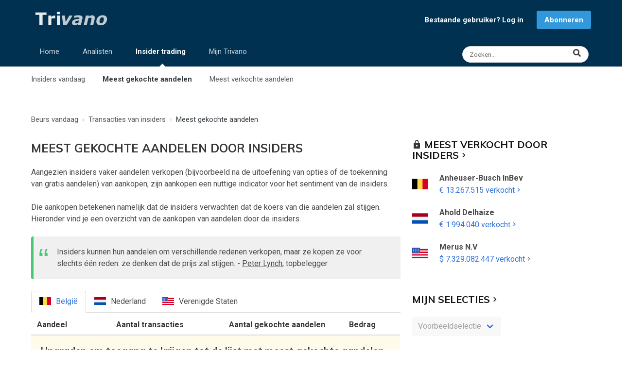

--- FILE ---
content_type: text/html; charset=UTF-8
request_url: https://www.trivano.com/insider-trading/meest-gekocht/
body_size: 9665
content:
<!DOCTYPE html>
<html lang="nl" class="has-navbar-fixed-bottom" id="top">
<head>

    <meta charset="UTF-8">
    <meta http-equiv="X-UA-Compatible" content="IE=edge">
    <meta name="viewport" content="width=device-width, initial-scale=1">
    <meta http-equiv="Content-Security-Policy" content="upgrade-insecure-requests">
            <meta name="description" content="Bekijk hier de aandelen die de managers, commissarissen en bestuurders het meest kopen. Zeker de moeite waard om deze info op te volgen.">
        <title>Welke aandelen kopen insiders het meest? Ontdek het hier</title>
    <link rel="shortcut icon" type="image/x-icon" href="/favicon.ico">
    <meta name="theme-color" content="#003151"/>
    <link rel="apple-touch-icon" type="image/png" sizes="144x144" href="/apple-touch-icon.png">
    <link rel="icon" type="image/png" sizes="32x32" href="/favicon-32x32.png">
    <link rel="icon" type="image/png" sizes="16x16" href="/favicon-16x16.png">
    <link rel="manifest" href="/site.webmanifest">
    <link rel="mask-icon" href="/safari-pinned-tab.svg" color="#003151">
    <meta name="apple-mobile-web-app-title" content="Trivano.com">
    <meta name="application-name" content="Trivano.com">
    <meta name="msapplication-TileColor" content="#003151">
    <meta name="twitter:dnt" content="on">
                        <meta property="twitter:card" content="summary">
                    <meta property="twitter:title" content="Welke aandelen kopen insiders het meest? Ontdek het hier">
                    <meta property="twitter:url" content="https://www.trivano.com/insider-trading/meest-gekocht/">
                    <meta property="twitter:description" content="Bekijk hier de aandelen die de managers, commissarissen en bestuurders het meest kopen. Zeker de moeite waard om deze info op te volgen.">
                    <meta property="twitter:image" content="https://static.trivano.com/images/logo/logo_400x200.png">
                    <meta property="twitter:site" content="@TrivanoUpdates">
                                    <meta property="og:title" content="Welke aandelen kopen insiders het meest? Ontdek het hier">
                    <meta property="og:description" content="Bekijk hier de aandelen die de managers, commissarissen en bestuurders het meest kopen. Zeker de moeite waard om deze info op te volgen.">
                    <meta property="og:url" content="https://www.trivano.com/insider-trading/meest-gekocht/">
                    <meta property="og:type" content="website">
                    <meta property="og:site_name" content="Trivano.com">
                    <meta property="og:image" content="https://static.trivano.com/images/logo/logo_400x200.png">
                    <meta property="og:locale" content="nl_BE">
            
                <link rel="preconnect" href="https://fonts.gstatic.com/" crossorigin>
    <link rel="preconnect" href="https://fonts.googleapis.com/" crossorigin>
    <link rel="preconnect" href="https://static.trivano.com/" crossorigin>
    <link rel="preconnect" href="https://static.trivano.com/">
    <link href="https://fonts.googleapis.com/css?family=Muli:400,700|Lato:400|Open+sans:400,700|Roboto:400,700&display=swap" media="all" rel="stylesheet">
     
        <!-- Google Tag Manager -->
    <script type="c43b82d34fd579e24473a7a2-text/javascript">(function(w,d,s,l,i){w[l]=w[l]||[];w[l].push({'gtm.start':
                new Date().getTime(),event:'gtm.js'});var f=d.getElementsByTagName(s)[0],
            j=d.createElement(s),dl=l!='dataLayer'?'&l='+l:'';j.async=true;j.src=
            'https://www.googletagmanager.com/gtm.js?id='+i+dl;f.parentNode.insertBefore(j,f);
        })(window,document,'script','dataLayer','GTM-PT8QXV');</script>
        <!-- End Google Tag Manager -->
                                <link rel="canonical" href="https://www.trivano.com/insider-trading/meest-gekocht/">
    

    <link type="text/css" rel="stylesheet" href="/css/fontawesome.clean.min.css" media="all">
    <link type="text/css" rel="stylesheet" href="/css/materialdesignicons.clean.min.css" media="all">
    <link type="text/css" rel="stylesheet" href="https://static.trivano.com/css/bulma.clean.min.css" media="all">
    <link type="text/css" rel="stylesheet" href="https://static.trivano.com/css/bulma-helpers.clean.min.css" media="all">
    <link type="text/css" rel="stylesheet" href="https://static.trivano.com/css/trivano.css" media="all">

     
        

</head>
<body>
<!-- Google Tag Manager (noscript) -->
<noscript><iframe src="https://www.googletagmanager.com/ns.html?id=GTM-PT8QXV" height="0" width="0" style="display:none;visibility:hidden"></iframe></noscript>
<!-- End Google Tag Manager (noscript) -->
<header>
            <nav id="top-navigation" role="navigation" aria-label="top navigation">
        <div class="container">
            <div class="level is-mobile has-padding-bottom-10-desktop is-bottom-marginless-mobile">
                <div class="level-left has-text-left">
                    <div class="level-item">
                        <a href="/home/"><img src="https://static.trivano.com/images/logo/logo_name_large.png" alt="logo" width="167" height="40"></a>
                    </div>
                </div>

                                    <div class="level-right is-hidden-touch" id="notLoggedInNav">
                        <div class="level-item"><a href="/leden/login" style="font-size:15px;" class="has-text-weight-bold has-margin-right-15">Bestaande gebruiker? Log in</a></div>
                        <div class="level-item"><a href="/abonneren/" class="button is-info" style="font-size:15px; font-weight: bold;">Abonneren</a></div>
                    </div>
                
                <div class="level-right is-flex-mobile is-hidden-desktop">
                    <div class="level-item">
                        <a href="/search/" class="level-item modal-button is-hidden-desktop" data-target="#searchModal" aria-haspopup="true" title="Zoeken">
                        <span class="icon" style="color:rgba(255,255,255,0.8);">
                          <i class="fas fa-search"></i>
                        </span>
                        </a>
                    </div>
                    <div class="level-item">
                        <a role="button" class="navbar-burger" aria-label="menu" aria-expanded="false" data-target="navbar-top">
                            <span aria-hidden="true"></span>
                            <span aria-hidden="true"></span>
                            <span aria-hidden="true"></span>
                        </a>
                    </div>
                </div>

            </div>

            <div class="level is-mobile is-hidden-touch" style="align-items: flex-start;">
                <nav class="level-left navbar-menu" role="navigation" aria-label="main-navigation" id="navbar-top">
                    <ul class="level-item blue-top-navbar-list is-hidden-touch">
                        <li class="blue-top-navbar ">
                            <a href="/home/">Home</a>
                            <span class="ipsNavBar_active__identifier"></span>
                            <ul class="blue-top-navbar-submenu">
                                <li class="submenu-item "><a href="/home/">Beurs vandaag</a></li>
                                <li class="submenu-item "><a href="/indices/">Koersen</a></li>
                                <li class="submenu-item "><a href="/beursnieuws/">Nieuws</a></li>
                                <li class="submenu-item "><a href="/agenda/">Agenda</a></li>
                            </ul>
                        </li>

                        <li class="blue-top-navbar ">
                            <a href="/analisten/">Analisten</a>
                            <span class="ipsNavBar_active__identifier"></span>
                            <ul class="blue-top-navbar-submenu">
                                <li class="submenu-item "><a href="/analisten/">Analisten vandaag</a></li>
                                <li class="submenu-item "><a href="/analisten/beste-aandelen/">Meest aanbevolen aandelen</a></li>
                                <li class="submenu-item "><a href="/analisten/slechtste-aandelen/">Minst aanbevolen aandelen</a></li>
                                <li class="submenu-item "><a href="/analisten/koersdoelen/">Aandelen met grootste potentieel</a></li>
                            </ul>
                        </li>
                        <li class="blue-top-navbar active-tab">
                            <a href="/insider-trading/">Insider trading</a>
                            <span class="ipsNavBar_active__identifier"></span>
                            <ul class="blue-top-navbar-submenu">
                                <li class="submenu-item "><a href="/insider-trading/">Insiders vandaag</a></li>
                                <li class="submenu-item active-tab"><a href="/insider-trading/meest-gekocht/">Meest gekochte aandelen</a></li>
                                <li class="submenu-item "><a href="/insider-trading/meest-verkocht/">Meest verkochte aandelen</a></li>
                            </ul>
                        </li>
                        <li class="blue-top-navbar ">
                            <a href="/mijn/">Mijn Trivano</a>
                            <span class="ipsNavBar_active__identifier"></span>
                            <ul class="blue-top-navbar-submenu">
                                <li class="submenu-item "><a href="/mijn/">Mijn Trivano</a></li>
                                <li class="submenu-item "><a href="/mijn/selectie/">Mijn selecties</a></li>
                                <li class="submenu-item"><a href="/abonneren/">Abonneren</a></li>
                                                            </ul>
                        </li>
                    </ul>
                </nav>
                <div class="level-right has-text-right">
                    <a href="/search/" class="level-item control has-icons-right is-hidden-touch" title="Zoeken">
                        <input class="input is-small has-margin-right-5 modal-button is-rounded" style="width: 260px!important;font-size:.85rem;" data-target="#searchModal" aria-haspopup="true" placeholder="Zoeken...">
                        <span class="icon is-right" style="right:0.9rem;">
                          <i class="fas fa-lg fa-search has-text-dark"></i>
                        </span>
                    </a>
                </div>
            </div>
        </div>

    </nav>
    <nav id="mobile-navigation" class="navbar is-hidden-desktop" role="navigation" aria-label="mobile-navigation">

        <div class="navbar-menu mobile-navigation-menu">
            <div class="navbar-start">

                <a class="navbar-item" href="/home/">
                    <strong>Beurs vandaag</strong>
                </a>


                <a class="navbar-item has-padding-left-35" href="/indices/">
                    Koersen
                </a>
                <a class="navbar-item has-padding-left-35" href="/beursnieuws/">
                    Nieuws
                </a>
                <a class="navbar-item has-padding-left-35" href="/agenda/">
                    Agenda
                </a>
                                <hr class="navbar-divider">

                <a class="navbar-item" href="/analisten/">
                    <strong>Analisten</strong>
                </a>
                <hr class="navbar-divider">
                <a class="navbar-item" href="/insider-trading/">
                    <strong>Insider trading</strong>
                </a>
                <hr class="navbar-divider">

                                    <a class="navbar-item" href="/mijn/">
                        <strong>Mijn Trivano</strong>
                    </a>
                    <a class="navbar-item button is-info has-margin-left-5 has-margin-right-5 has-margin-top-10 has-margin-bottom-10" href="/leden/signup">
                        <strong><i class="mdi mdi-account"></i> Registreren / inloggen</strong>
                    </a>
                            </div>
        </div>
    </nav>
</header>
<aside class="has-text-centered">
    <div class="has-padding-top-15 has-padding-left-15-touch has-padding-right-15-touch has-text-centered">
                


    </div>
</aside>

    <main id="insiders" class="has-margin-top-20">

        <div class="container">

            <!-- Breadcrumb -->
                <div class="has-padding-top-10 has-padding-bottom-10 has-padding-left-10-touch has-padding-right-10-touch is-top-paddingless-touch is-bottom-paddingless-touch">
        <nav class="breadcrumb" aria-label="breadcrumb" >
            <ol style="text-overflow: ellipsis; overflow:hidden; white-space:nowrap;" itemscope itemtype="http://schema.org/BreadcrumbList">
                                    <li  itemprop="itemListElement" itemscope itemtype="http://schema.org/ListItem">
                        <a href="/home/"  itemprop="item"><span itemprop="name">Beurs vandaag</span><meta itemprop="position" content="1"></a>
                    </li>
                                    <li  itemprop="itemListElement" itemscope itemtype="http://schema.org/ListItem">
                        <a href="/insider-trading/"  itemprop="item"><span itemprop="name">Transacties van insiders</span><meta itemprop="position" content="2"></a>
                    </li>
                                    <li class="is-active" itemprop="itemListElement" itemscope itemtype="http://schema.org/ListItem">
                        <a href="/insider-trading/meest-gekocht/" aria-current="page" itemprop="item"><span itemprop="name">Meest gekochte aandelen</span><meta itemprop="position" content="3"></a>
                    </li>
                            </ol>
        </nav>
    </div>

            <div class="columns is-desktop" id="left-column">
                <div class="column is-two-thirds-desktop is-three-quarters-fullhd">

                    <h1 class="is-size-4 is-uppercase title has-padding-top-25 has-padding-left-10-touch has-padding-right-10-touch">Meest gekochte aandelen door insiders</h1>
                                            <p class="content has-padding-left-10-touch has-padding-right-10-touch">Aangezien insiders vaker aandelen verkopen (bijvoorbeeld na de uitoefening van opties of de toekenning van gratis aandelen) van aankopen, zijn aankopen een nuttige indicator voor het sentiment van de insiders.</p>
                        <p class="content has-padding-left-10-touch has-padding-right-10-touch">Die aankopen betekenen namelijk dat de insiders verwachten dat de koers van die aandelen zal stijgen. Hieronder vind je een overzicht van de aankopen van aandelen door de insiders.</p>
                        <div class="notification is-quote" style="background:#f0f0f0;">
                            Insiders kunnen hun aandelen om verschillende redenen verkopen, maar ze kopen ze voor slechts één reden: ze denken dat de prijs zal stijgen.
                            <span>- <a target="_blank" rel="nofollow noreferrer" title="Meer over Peter Lynch" href="https://en.wikipedia.org/wiki/Peter_Lynch">Peter Lynch</a>, topbelegger</span>
                        </div>
                                        <div class="tabs is-boxed has-margin-bottom-5" id="insider-tabs-menu">
                        <ul>
                            <li class="change-market is-active" data-market="be"><a href="/insider-trading/meest-gekocht/?region=be"><span class="has-margin-right-10"><img src="https://static.trivano.com/images/flags/svg/be.svg" height="24" width="24" alt="België" class="has-vertical-align-text-bottom"></span><span class="is-hidden-mobile">België</span></a></li>
                            <li class="change-market " data-market="nl"><a href="/insider-trading/meest-gekocht/?region=nl"><span class="has-margin-right-10"><img src="https://static.trivano.com/images/flags/svg/nl.svg" height="24" width="24" alt="Nederland" class="has-vertical-align-text-bottom"></span><span class="is-hidden-mobile">Nederland</span></a></li>
                            <li class="change-market " data-market="us"><a href="/insider-trading/meest-gekocht/?region=us"><span class="has-margin-right-10"><img src="https://static.trivano.com/images/flags/svg/us.svg" height="24" width="24" alt="Verenigde Staten" class="has-vertical-align-text-bottom"></span><span class="is-hidden-mobile">Verenigde Staten</span></a></li>
                        </ul>
                    </div>


                                        <div class="table-container insiders-table " data-market="be">
                        <table class="table is-striped is-fullwidth has-margin-bottom-15">
                            <thead>
                            <tr>
                                <th>Aandeel</th>
                                <th class="has-text-right is-hidden-mobile"><span class="is-hidden-tablet">Transacties</span><span class="is-hidden-mobile">Aantal transacties</span></th>
                                <th class="has-text-right"><span class="is-hidden-tablet">Aantal</span><span class="is-hidden-mobile">Aantal gekochte aandelen</span></th>
                                <th class="has-text-right">Bedrag</th>
                                <th class="">&nbsp;</th>
                            </tr>
                            </thead>
                            <tbody>
                                                                <tr>
                                    <td colspan="6" class="content is-paddingless">
                                        <div class="has-padding-20 has-background-warning-light">
    <h3 class="title is-size-5">Upgraden om toegang te krijgen tot de lijst
        met meest gekochte aandelen
            </h3>
            <p>Wil je te weten komen in welke aandelen de insiders écht geloven? Zowel in het binnenland als het buitenland?</p>
        <p>Meld je dan snel aan voor Trivano PLUS en je krijgt direct toegang tot de lijst met meest gekochte aandelen.</p>
        <a class="button is-warning" href="/abonneren/">Nu aanmelden</a>
</div>                                    </td>
                                </tr>
                                                        </tbody>
                        </table>
                    </div>
                                        <div class="table-container insiders-table is-hidden" data-market="nl">
                        <table class="table is-striped is-fullwidth has-margin-bottom-15">
                            <thead>
                            <tr>
                                <th>Aandeel</th>
                                <th class="has-text-right is-hidden-mobile"><span class="is-hidden-tablet">Transacties</span><span class="is-hidden-mobile">Aantal transacties</span></th>
                                <th class="has-text-right"><span class="is-hidden-tablet">Aantal</span><span class="is-hidden-mobile">Aantal gekochte aandelen</span></th>
                                <th class="has-text-right">Bedrag</th>
                                <th class="">&nbsp;</th>
                            </tr>
                            </thead>
                            <tbody>
                                                                <tr>
                                    <td colspan="6" class="content is-paddingless">
                                        <div class="has-padding-20 has-background-warning-light">
    <h3 class="title is-size-5">Upgraden om toegang te krijgen tot de lijst
        met meest gekochte aandelen
            </h3>
            <p>Wil je te weten komen in welke aandelen de insiders écht geloven? Zowel in het binnenland als het buitenland?</p>
        <p>Meld je dan snel aan voor Trivano PLUS en je krijgt direct toegang tot de lijst met meest gekochte aandelen.</p>
        <a class="button is-warning" href="/abonneren/">Nu aanmelden</a>
</div>                                    </td>
                                </tr>
                                                        </tbody>
                        </table>
                    </div>
                                        <div class="table-container insiders-table is-hidden" data-market="us">
                        <table class="table is-striped is-fullwidth has-margin-bottom-15">
                            <thead>
                            <tr>
                                <th>Aandeel</th>
                                <th class="has-text-right is-hidden-mobile"><span class="is-hidden-tablet">Transacties</span><span class="is-hidden-mobile">Aantal transacties</span></th>
                                <th class="has-text-right"><span class="is-hidden-tablet">Aantal</span><span class="is-hidden-mobile">Aantal gekochte aandelen</span></th>
                                <th class="has-text-right">Bedrag</th>
                                <th class="">&nbsp;</th>
                            </tr>
                            </thead>
                            <tbody>
                                                                <tr>
                                    <td colspan="6" class="content is-paddingless">
                                        <div class="has-padding-20 has-background-warning-light">
    <h3 class="title is-size-5">Upgraden om toegang te krijgen tot de lijst
        met meest gekochte aandelen
            </h3>
            <p>Wil je te weten komen in welke aandelen de insiders écht geloven? Zowel in het binnenland als het buitenland?</p>
        <p>Meld je dan snel aan voor Trivano PLUS en je krijgt direct toegang tot de lijst met meest gekochte aandelen.</p>
        <a class="button is-warning" href="/abonneren/">Nu aanmelden</a>
</div>                                    </td>
                                </tr>
                                                        </tbody>
                        </table>
                    </div>
                    






                    <!-- Some more articles -->
                                    </div>


                <div class="column is-one-third-desktop is-one-quarter-fullhd">
                    <div class="has-padding-left-10-touch has-padding-right-10-touch">
                                                                    <h2 class="title is-5 is-uppercase has-margin-top-20">
                            <i class="mdi mdi-lock has-margin-right-5"></i><a href="/insider-trading/meest-verkocht/" class="has-text-black-bis">Meest verkocht door insiders<i class="mdi mdi-chevron-right"></i></a>
                        </h2>
                                                                                    <a href="/aandeel/anheuser-busch-inbev.131.insiders">
                                    <div class="columns is-mobile has-padding-bottom-10">
                                        <div class="column is-narrow has-margin-auto">
                                            <figure class="image is-32x32">
                                                <img src="https://static.trivano.com/images/flags/svg/be.svg" alt="vlag" class="">
                                            </figure>
                                        </div>
                                        <div class="column">
                                            <div class="is-size-6 has-text-weight-semibold has-text-grey-dark">Anheuser-Busch InBev</div>
                                            <span> € 13.267.515 verkocht</span><i class="mdi mdi-chevron-right"></i>
                                        </div>
                                    </div>
                                </a>
                                                                                                                <a href="/aandeel/ahold-delhaize.326.insiders">
                                    <div class="columns is-mobile has-padding-bottom-10">
                                        <div class="column is-narrow has-margin-auto">
                                            <figure class="image is-32x32">
                                                <img src="https://static.trivano.com/images/flags/svg/nl.svg" alt="vlag" class="">
                                            </figure>
                                        </div>
                                        <div class="column">
                                            <div class="is-size-6 has-text-weight-semibold has-text-grey-dark">Ahold Delhaize</div>
                                            <span> € 1.994.040 verkocht</span><i class="mdi mdi-chevron-right"></i>
                                        </div>
                                    </div>
                                </a>
                                                                                                                <a href="/aandeel/merus-nv.19675.insiders">
                                    <div class="columns is-mobile has-padding-bottom-10">
                                        <div class="column is-narrow has-margin-auto">
                                            <figure class="image is-32x32">
                                                <img src="https://static.trivano.com/images/flags/svg/us.svg" alt="vlag" class="">
                                            </figure>
                                        </div>
                                        <div class="column">
                                            <div class="is-size-6 has-text-weight-semibold has-text-grey-dark">Merus N.V</div>
                                            <span> $ 7.329.082.447 verkocht</span><i class="mdi mdi-chevron-right"></i>
                                        </div>
                                    </div>
                                </a>
                                                                                                </div>
                    <div class="has-padding-left-10-touch has-padding-right-10-touch">
                        <h2 class="title is-5 is-uppercase has-padding-top-50"><a href="/mijn/selectie/" class="has-text-black-bis">Mijn selecties<i class="mdi mdi-chevron-right"></i></a></h2>
                        <div id="sidebar_watchlist">
    <div class="field is-grouped  has-padding-bottom-20">
        <div class="control">
            <div class="select">
                <select id="watchlist_selector" onchange="if (!window.__cfRLUnblockHandlers) return false; loadWatchlist();" disabled aria-label="Selecteer selectielijst" data-cf-modified-c43b82d34fd579e24473a7a2-="">

                                        <option value="4" >Voorbeeldselectie</option>
                                    </select>
            </div>
        </div>
            </div>

    <div id="watchlist_tiles" class="content ">
        <div class="has-padding-10">
                            <p>Je selectie is nog leeg.</p>
                                    <a class="button is-info" href="/mijn/selectie//">Voeg nu effecten toe</a>
                                    </div>
    </div>
</div>
                    </div>
                </div>
            </div>
        </div>
    </main>



<aside class="has-text-centered has-padding-top-20 has-padding-bottom-15">
    <div class="has-padding-top-15 has-padding-left-15-touch has-padding-right-15-touch has-text-centered">
                
</div>
</aside>
<footer>
    <div class="columns" style="margin-bottom:0; padding-bottom:0; padding-top:4rem;">
        <div class="column is-full" style="padding-left:0; padding-bottom:0;">
            <div id="page-footer">
                <a class="button back-to-top is-success" href="#">Terug naar boven <i class="mdi mdi-chevron-up"></i></a>
                <div class="has-text-centered has-padding-top-30 footer-legal-links">
                    <div class="is-inline-block">Copyright &copy; 2026 <a href="/over-trivano/" rel="nofollow" title="Kom alles te weten over Trivano">Trivano</a></div>
                    <div class="is-inline-block"><a href="/over-trivano/jouw-privacy/" rel="nofollow" title="Zorgen maken over je privacy? Niet nodig!">Jouw privacy</a></div>
                    <div class="is-inline-block" id="csconsentlink">Cookie-instellingen</div>
                    <div class="is-inline-block"><a href="/over-trivano/algemene-voorwaarden/" rel="nofollow" title="Onze en jouw rechten en plichten">Algemene voorwaarden</a></div>
                    <div class="is-inline-block"><a href="/over-trivano/contact-opnemen/" rel="nofollow" title="Vraagje? Contacteer ons!">Contact opnemen met Trivano</a></div>
                </div>
            </div>
        </div>
    </div>

    <nav id="bottom-navigation" class="navbar is-fixed-bottom is-hidden-desktop is-mobile" role="navigation" aria-label="bottom navigation">
        <div class="navbar-menu is-active" id="navbar-bottom">
            <div class="navbar-start">

                <a class="navbar-item is-active" href="/home/">
                        <span class="icon is-flex">
                            <i class="fa fa-2x fa-chart-line"></i>
                        </span>

                    <span class="is-flex">
                            Beurs
                        </span>
                </a>
                <a class="navbar-item " href="/analisten/">
                        <span class="icon is-flex">
                            <i class="fa fa-2x fa-users"></i>
                        </span>
                    <span class="is-flex">
                            Analisten
                        </span>
                </a>
                                <a class="navbar-item " href="/mijn/">
                    <span class="icon is-flex">
                        <i class="fa fa-2x fa-user-circle"></i>
                    </span>
                    <span class="is-flex">
                        Mijn Trivano
                    </span>
                </a>
                                    <a class="navbar-item has-margin-left-5 has-background-warning /*is-hidden-small*/" href="/abonneren/">
                            <span class="icon is-flex">
                                <i class="fa fa-2x fa-user-plus"></i>
                            </span>
                        <span class="is-flex">
                                Abonneren
                            </span>
                    </a>
                            </div>
        </div>
    </nav>
</footer>


<div class="modal" id="searchModal">
    <div class="modal-background"></div>
    <div class="modal-content lightbox-search">
        <div class="container">
            <form method="get" action="/search/index.php" autocomplete="off">
                <div class="control is-expanded has-icons-right">
                    <input class="input input-search-modal is-left-paddingless" name="q" type="text" placeholder="Zoeken naar...">
                    <span class="icon is-large is-right align-items-baseline">
                            <i class="mdi mdi-magnify mdi-36px"></i>
                        </span>
                </div>
            </form>
            <div id="searchResults" class="has-text-light has-margin-top-40 has-padding-left-10"></div>
        </div>
    </div>
    <button class="modal-close is-large" aria-label="close"></button>
</div>

<script src="https://code.jquery.com/jquery-3.6.0.min.js" integrity="sha256-/xUj+3OJU5yExlq6GSYGSHk7tPXikynS7ogEvDej/m4=" crossorigin="anonymous" type="c43b82d34fd579e24473a7a2-text/javascript"></script>
<script src="https://cdn.jsdelivr.net/npm/sweetalert2@10" type="c43b82d34fd579e24473a7a2-text/javascript"></script>
<script type="c43b82d34fd579e24473a7a2-text/javascript">
    $('li.blue-top-navbar').on({
        mouseenter: function(){
            $('li.blue-top-navbar>span.ipsNavBar_active__identifier').css("visibility","hidden");
            $(this).children('span').css("visibility","visible");
        },
        mouseleave: function(){
            $('li.blue-top-navbar>span.ipsNavBar_active__identifier').css("visibility","hidden");
            $('li.blue-top-navbar.active-tab>span.ipsNavBar_active__identifier').css("visibility","visible");
        }
    });

    // Polyfil
    // let $imagesToFit = $('img.homepage-hero,img.homepage-small-hero');
    // objectFitImages($imagesToFit);

    // Back to top
    $('a.back-to-top').click(function () {
        $('html,body').animate({scrollTop: 0}, 800);
        return false;
    });

                            
                                                                                                        
                                                        
    // Modal
    $('.modal-button').on('click',function(event){
        event.preventDefault();
        let $target = $(this).data('target');
        let $html = $('html');

        $($target).addClass('is-active');
        $html.addClass('is-clipped');

        $($target+' .modal-close').on('click', function() {
            $($target).removeClass('is-active');
            $html.removeClass('is-clipped');
        });

        // auto focus on input field
        $('.input-search-modal').focus();

        $(document).keydown(function(e) {
            let code = e.keyCode || e.which;
            if (code == 27) {
                $($target).removeClass('is-active');
                $html.removeClass('is-clipped');
            }
        });
    });



    // Search
    // On event input value change
    let timeout;
    $('.input-search-modal').on('input',
        function() {
            let $query = $(this).val();
            window.clearTimeout(timeout);
            timeout = window.setTimeout(function(){
            fetch('/api/search.php?q=' + encodeURIComponent($query) + '&securities=1&topics=1')
                .then(response => response.json())
                .then(result => buildSearchResults(result));
            },200);
        }
    );

    function buildSearchResults(jsonData){

        let $html = '<div class="columns"><div class="column is-two-thirds is-left-paddingless is-right-paddingless-mobile"><div class="stock-results"><h3 class="title is-5 has-text-light">Effecten</h3><div class="subtitle is-6 has-text-grey has-margin-bottom-15">';
        if (jsonData.symbols.length == 0) {
            $html +='Er zijn geen effecten gevonden.';
        } else if (jsonData.symbols.length == 1) {
            $html +='1 resultaat';
        } else {
            $html += jsonData.symbols.length + ' resultaten';
        }
        if (jsonData.symbols.length == 10) {
            $html +=' • <a href="/search/index.php?q='+jsonData.query+'&start='+(jsonData.start+10)+'" class="has-text-grey-light">Volgende pagina <i class="mdi mdi-chevron-right"></i></a>';
        }

        $html +='</div>';
        for (let i = 0; i < jsonData.symbols.length; i++){
            if (jsonData.symbols[i].type == 'in') {
                $html += '<a href="/indices/' + jsonData.symbols[i].slug + '.' + jsonData.symbols[i].security_id+'.index">';
            } else if (jsonData.symbols[i].type == 'et') {
                $html += '<a href="/tracker/' + jsonData.symbols[i].slug + '.' + jsonData.symbols[i].security_id+'.index">';
            } else if (jsonData.symbols[i].type == 'fx') {
                $html += '<a href="/forex/' + jsonData.symbols[i].slug + '.' + jsonData.symbols[i].security_id+'.index">';
            } else if (jsonData.symbols[i].type == 'cm') {
                $html += '<a href="/grondstoffen/' + jsonData.symbols[i].slug + '.' + jsonData.symbols[i].security_id+'.index">';
            } else if (jsonData.symbols[i].type == 'ir') {
                $html += '<a href="/rentes/' + jsonData.symbols[i].slug + '.' + jsonData.symbols[i].security_id+'.index">';
            } else {
                $html += '<a href="/aandeel/' + jsonData.symbols[i].slug + '.' + jsonData.symbols[i].security_id+'.index">';
            }

            $html += '<div class="tile is-parent is-left-paddingless has-padding-bottom-5 has-padding-top-5"><div class="tile is-child notification watchlist-tile-child ';
            if (jsonData.symbols[i].daily_change >= 0.1) {
                $html += 'is-success';
            } else if (jsonData.symbols[i].daily_change <= -0.1) {
                $html += 'is-danger';
            } else {
                $html += 'is-dark';
            }
            $html += ' is-flex justify-space-between" title="' + jsonData.symbols[i].name + '">';
            $html += '<div class="is-uppercase is-display-block">' + jsonData.symbols[i].name_short;
            if ((jsonData.symbols[i].exchange !== null) && (jsonData.symbols[i].type == 'sq')){
                $html += '<br><span class="is-size-7 is-capitalized">' + jsonData.symbols[i].exchange + ': ' + jsonData.symbols[i].ticker + '</span>';
            } else if (jsonData.symbols[i].type == 'in') {
                $html += '<br><span class="is-size-7 is-capitalized">Index</span>';
            }
            $html += '</div>';
            $html += '<div class="has-text-right">' + jsonData.symbols[i].last_price;
            if (jsonData.symbols[i].currency_iso !== null){
                $html += ' ' + jsonData.symbols[i].currency_iso;
            }
            $html += '<br><span class="is-size-7 is-hidden-touch">' + jsonData.symbols[i].daily_change_formatted + '%</span></div></div></div></a>'
        }

        $html +='</div></div><div class="column is-left-paddingless is-right-paddingless-mobile"><div class="subjects-results">';
        if (jsonData.topics !== null) {
            $html +='<h3 class="title is-5 has-text-light">Onderwerpen</h3>';
            $html +='<div class="subtitle is-6 has-text-grey has-margin-bottom-15">' + jsonData.topics.length + ' resultaten</div>';
            for (let i = 0; i < jsonData.topics.length; i++){
                $html += '<div class="has-margin-bottom-10"><a href="/onderwerp/'+ jsonData.topics[i].tag_slug  +'" class="has-text-light">' + jsonData.topics[i].tag_name +  '</a></div>';
            }
        }
        $html +='</div></div></div>';

        $('#searchModal #searchResults').html($html);

    }

    function htmlEntities(str) {
        return String(str).replace(/&/g, '&amp;').replace(/</g, '&lt;').replace(/>/g, '&gt;').replace(/"/g, '&quot;');
    }

    $(document).on('click','button.follw-button', function(){
        let securityId = $('button.follw-button').data('security-id');
        let securityType = $('button.follw-button').data('security-type');
        let watchlistId = $('#watchlist_selector').children('option:selected').val();

        let url = '/api/addSecurityToWatchlist.php';
        $.ajax({
            url: url,
            type: 'POST',
            data: {
                id: securityId,
                type: securityType,
                watchlist: watchlistId
            },
            beforeSend: function (){
                $('button.follw-button').addClass('is-loading');
            },
            success: function(result){
                if (result == 'Error'){
                    Swal.fire({
                        title: 'Fout',
                                                html: '<p style="text-align:left; padding: .5em 0;">Je hebt het maximum aantal effecten in je selectie bereikt.</p><p style="text-align:left; padding: .5em 0;">Als abonnee van Trivano PLUS kun je tot 100 effecten volgen en ook extra selecties aanmaken, zodat je ook dit effect kunt volgen.<p style="text-align:left; padding: .5em 0;">Wil je nu meer informatie over ons abonnement?</p>',
                                                showCancelButton: true,
                        confirmButtonColor: '#3273dc',
                        confirmButtonText: 'Ja, graag',
                        cancelButtonText: 'Nee, bedankt',
                        icon: 'error',
                        reverseButtons: true,
                    }).then((result) =>{
                        if (result.isConfirmed){
                                                        window.location.href ='/abonneren/';
                                                    }
                    });
                }
                loadWatchlist();
                $('button.follw-button').addClass('is-hidden');
                $('button.follw-button').removeClass('is-loading');
                $('button.followed-button').removeClass('is-hidden');
            }
        })
    });

    $(document).on('click','button.followed-button', function(){
        let securityId = $('button.follw-button').data('security-id');
        let securityType = $('button.follw-button').data('security-type');
        let watchlistId = $('#watchlist_selector').children('option:selected').val();

        let url = '/api/removeSecurityFromWatchlist.php';
        $.ajax({
            url: url,
            type: 'POST',
            data: {
                id: securityId,
                type: securityType,
                watchlist: watchlistId
            },
            beforeSend: function (){
                $('button.followed-button').addClass('is-loading');
            },
            success: function(){
                loadWatchlist();
                $('button.followed-button').addClass('is-hidden');
                $('button.followed-button').removeClass('is-loading');
                $('button.follw-button').removeClass('is-hidden');

            }
        })
    });

    function loadWatchlist(){
        let $watchlistId = $('#watchlist_selector').children('option:selected').val();
        let $url = '/api/loadSidebarWatchlist.php?id='+$watchlistId;

        $.ajax({
            url: $url,
            beforeSend: function(){
                $('#watchlist_tiles').html('<div class="loader-wheel" style="margin: 10px auto;"></div>');
            },
            success: function (result) {
                $("#sidebar_watchlist").replaceWith(result.html);
                if (('localStorage' in window) && window['localStorage'] !== null && ($watchlistId > 0)) {
                    localStorage.setItem('activeWatchlist', $watchlistId);
                }

                            }
        });
    }

    $(document).ready(function() {

        // Check for click events on the navbar burger icon
        $(".navbar-burger").click(function() {

        // Toggle the "is-active" class on both the "navbar-burger" and the "navbar-menu"
        $(".navbar-burger").toggleClass("is-active");
        $(".mobile-navigation-menu").toggleClass("is-active");

        });
        if (('localStorage' in window) && window['localStorage'] !== null) {
            if ('activeWatchlist' in localStorage) {
                $('#watchlist_selector').val(localStorage.getItem('activeWatchlist'));
            }
        }
            loadWatchlist();
    });

    $(document).on('click', '#create-watchlist', function(){
                Swal.fire({
            title: 'Nieuwe selectie aanmaken',
            html: '<p style="text-align:left; padding: .5em 0;">Extra selecties aanmaken is niet mogelijk zonder abonnement op Trivano PLUS.</p><p style="text-align:left; padding: .5em 0;">Wil je nu meer informatie over ons abonnement?</p>',
            showCancelButton: true,
            confirmButtonColor: '#3273dc',
            confirmButtonText: 'Ja, graag',
            cancelButtonText: 'Nee, bedankt',
            icon: 'warning',
            reverseButtons: true,
        }).then((result) =>{
            if (result.isConfirmed){
                window.location.href ='/abonneren/';
            }
        });
            });


    const Toast = Swal.mixin({
        toast: true,
        position: 'top-end',
        showConfirmButton: false,
        timer: 3000,
        timerProgressBar: true,
        didOpen: (toast) => {
            toast.addEventListener('mouseenter', Swal.stopTimer)
            toast.addEventListener('mouseleave', Swal.resumeTimer)
        }
    });
</script>
    <script type="c43b82d34fd579e24473a7a2-text/javascript">
                    $(document).ready(function () {
                if (('sessionStorage' in window) && window['sessionStorage'] !== null) {
                    if ('insiderRegion' in sessionStorage ) {
                        $('li.change-market[data-market="'+sessionStorage.getItem('insiderRegion')+'"]').trigger('click');
                    }
                };
            });
        
        function switchMarket($market) {
            $('#tabs-menu > ul > li').removeClass("is-active");
            $('#insider-tabs-menu > ul > li').removeClass("is-active");

            $('li[data-market="'+$market+'"]').addClass("is-active");

            // Hide all elements
            $('.insiders-table').addClass("is-hidden");

            // Show the elements for the selected market
            $('.insiders-table[data-market="'+$market+'"]').removeClass("is-hidden");
        }

        // Market selector
        $('.change-market').click(function(event){
            event.preventDefault();
            let $market = $(this).data("market");
            switchMarket($market);
        });

        $(window).on("unload", function(){
            if (('sessionStorage' in window) && window['sessionStorage'] !== null) {
                sessionStorage.setItem('insiderRegion', $('li.change-market.is-active').data('market'));
            }
        });
    </script>


    <script type="application/ld+json">{"@context":"https:\/\/schema.org","@type":"WebPage","inLanguage":"nl","url":"https:\/\/www.trivano.com\/insider-trading\/meest-gekocht\/","name":"Welke aandelen kopen insiders het meest? Ontdek het hier","description":"Bekijk hier de aandelen die de managers, commissarissen en bestuurders het meest kopen. Zeker de moeite waard om deze info op te volgen.","publisher":{"@type":"Organization","name":"Trivano","url":"https:\/\/www.trivano.com\/","logo":{"@type":"ImageObject","url":"https:\/\/static.trivano.com\/images\/logo\/logo_400x200.png","width":400,"height":200},"sameAs":["https:\/\/twitter.com\/TrivanoUpdates"]},"potentialAction":{"@type":"SearchAction","target":{"@type":"EntryPoint","urlTemplate":"https:\/\/www.trivano.com\/search\/?q={search_term_string}"},"query-input":{"type":"PropertyValueSpecification","valueRequired":true,"valueName":"search_term_string"}}}</script>
<script src="/cdn-cgi/scripts/7d0fa10a/cloudflare-static/rocket-loader.min.js" data-cf-settings="c43b82d34fd579e24473a7a2-|49" defer></script><script>(function(){function c(){var b=a.contentDocument||a.contentWindow.document;if(b){var d=b.createElement('script');d.innerHTML="window.__CF$cv$params={r:'9b9556022c92fa17',t:'MTc2NzY0MDg1Nw=='};var a=document.createElement('script');a.src='/cdn-cgi/challenge-platform/scripts/jsd/main.js';document.getElementsByTagName('head')[0].appendChild(a);";b.getElementsByTagName('head')[0].appendChild(d)}}if(document.body){var a=document.createElement('iframe');a.height=1;a.width=1;a.style.position='absolute';a.style.top=0;a.style.left=0;a.style.border='none';a.style.visibility='hidden';document.body.appendChild(a);if('loading'!==document.readyState)c();else if(window.addEventListener)document.addEventListener('DOMContentLoaded',c);else{var e=document.onreadystatechange||function(){};document.onreadystatechange=function(b){e(b);'loading'!==document.readyState&&(document.onreadystatechange=e,c())}}}})();</script><script defer src="https://static.cloudflareinsights.com/beacon.min.js/vcd15cbe7772f49c399c6a5babf22c1241717689176015" integrity="sha512-ZpsOmlRQV6y907TI0dKBHq9Md29nnaEIPlkf84rnaERnq6zvWvPUqr2ft8M1aS28oN72PdrCzSjY4U6VaAw1EQ==" data-cf-beacon='{"version":"2024.11.0","token":"18a7664863af45e3ba2bcd1bb5831712","r":1,"server_timing":{"name":{"cfCacheStatus":true,"cfEdge":true,"cfExtPri":true,"cfL4":true,"cfOrigin":true,"cfSpeedBrain":true},"location_startswith":null}}' crossorigin="anonymous"></script>
</body>
</html>
<!-- 2026-01-05 20:20:58 -->

--- FILE ---
content_type: text/css
request_url: https://www.trivano.com/css/fontawesome.clean.min.css
body_size: 1443
content:
.fa,.fab,.fad,.fal,.far,.fas{-moz-osx-font-smoothing:grayscale;-webkit-font-smoothing:antialiased;display:inline-block;font-style:normal;font-variant:normal;text-rendering:auto;line-height:1}.fa-lg{font-size:1.33333em;line-height:.75em;vertical-align:-.0667em}.fa-2x{font-size:2em}.fa-fw{text-align:center;width:1.25em}.fa-ul{list-style-type:none;margin-left:2.5em;padding-left:0}.fa-ul>li{position:relative}.fa-li{left:-2em;position:absolute;text-align:center;width:2em;line-height:inherit}.fa-spin{-webkit-animation:2s linear infinite fa-spin;animation:2s linear infinite fa-spin}@-webkit-keyframes fa-spin{0%{-webkit-transform:rotate(0);transform:rotate(0)}to{-webkit-transform:rotate(1turn);transform:rotate(1turn)}}@keyframes fa-spin{0%{-webkit-transform:rotate(0);transform:rotate(0)}to{-webkit-transform:rotate(1turn);transform:rotate(1turn)}}.fa-flip-horizontal{-webkit-transform:scaleX(-1);transform:scaleX(-1)}:root .fa-flip-both,:root .fa-flip-horizontal,:root .fa-flip-vertical,:root .fa-rotate-180,:root .fa-rotate-270,:root .fa-rotate-90{-webkit-filter:none;filter:none}.fa-stack{display:inline-block;height:2em;line-height:2em;position:relative;vertical-align:middle;width:2.5em}.fa-align-left:before{content:"\f036"}.fa-anchor:before{content:"\f13d"}.fa-angle-left:before{content:"\f104"}.fa-angle-right:before{content:"\f105"}.fa-baby:before{content:"\f77c"}.fa-bars:before{content:"\f0c9"}.fa-bell:before{content:"\f0f3"}.fa-bus:before{content:"\f207"}.fa-caret-down:before{content:"\f0d7"}.fa-caret-left:before{content:"\f0d9"}.fa-caret-right:before{content:"\f0da"}.fa-caret-up:before{content:"\f0d8"}.fa-chart-bar:before{content:"\f080"}.fa-chart-line:before{content:"\f201"}.fa-check:before{content:"\f00c"}.fa-check-circle:before{content:"\f058"}.fa-check-square:before{content:"\f14a"}.fa-chevron-down:before{content:"\f078"}.fa-chevron-right:before{content:"\f054"}.fa-circle:before{content:"\f111"}.fa-city:before{content:"\f64f"}.fa-code:before{content:"\f121"}.fa-coffee:before{content:"\f0f4"}.fa-comment:before{content:"\f075"}.fa-comment-alt:before{content:"\f27a"}.fa-comments:before{content:"\f086"}.fa-copy:before{content:"\f0c5"}.fa-database:before{content:"\f1c0"}.fa-delicious:before{content:"\f1a5"}.fa-desktop:before{content:"\f108"}.fa-dog:before{content:"\f6d3"}.fa-door-open:before{content:"\f52b"}.fa-download:before{content:"\f019"}.fa-drum:before{content:"\f569"}.fa-envelope:before{content:"\f0e0"}.fa-envelope-open:before{content:"\f2b6"}.fa-erlang:before{content:"\f39d"}.fa-exclamation-triangle:before{content:"\f071"}.fa-external-link-alt:before{content:"\f35d"}.fa-eye-slash:before{content:"\f070"}.fa-file:before{content:"\f15b"}.fa-file-alt:before{content:"\f15c"}.fa-file-audio:before{content:"\f1c7"}.fa-file-code:before{content:"\f1c9"}.fa-file-csv:before{content:"\f6dd"}.fa-file-image:before{content:"\f1c5"}.fa-file-pdf:before{content:"\f1c1"}.fa-file-upload:before{content:"\f574"}.fa-file-video:before{content:"\f1c8"}.fa-file-word:before{content:"\f1c2"}.fa-filter:before{content:"\f0b0"}.fa-first-order:before{content:"\f2b0"}.fa-google:before{content:"\f1a0"}.fa-hashtag:before{content:"\f292"}.fa-html5:before{content:"\f13b"}.fa-id-card:before{content:"\f2c2"}.fa-id-card-alt:before{content:"\f47f"}.fa-image:before{content:"\f03e"}.fa-images:before{content:"\f302"}.fa-inbox:before{content:"\f01c"}.fa-info:before{content:"\f129"}.fa-info-circle:before{content:"\f05a"}.fa-js:before{content:"\f3b8"}.fa-key:before{content:"\f084"}.fa-language:before{content:"\f1ab"}.fa-link:before{content:"\f0c1"}.fa-list:before{content:"\f03a"}.fa-list-alt:before{content:"\f022"}.fa-list-ul:before{content:"\f0ca"}.fa-lock:before{content:"\f023"}.fa-map:before{content:"\f279"}.fa-medium:before{content:"\f23a"}.fa-medium-m:before{content:"\f3c7"}.fa-minus-square:before{content:"\f146"}.fa-mix:before{content:"\f3cb"}.fa-newspaper:before{content:"\f1ea"}.fa-object-group:before{content:"\f247"}.fa-om:before{content:"\f679"}.fa-pallet:before{content:"\f482"}.fa-pause:before{content:"\f04c"}.fa-pen:before{content:"\f304"}.fa-pencil-alt:before{content:"\f303"}.fa-phone:before{content:"\f095"}.fa-phone-alt:before{content:"\f879"}.fa-php:before{content:"\f457"}.fa-plus:before{content:"\f067"}.fa-poll:before{content:"\f681"}.fa-python:before{content:"\f3e2"}.fa-question:before{content:"\f128"}.fa-question-circle:before{content:"\f059"}.fa-quote-left:before{content:"\f10d"}.fa-quote-right:before{content:"\f10e"}.fa-registered:before{content:"\f25d"}.fa-remove-format:before{content:"\f87d"}.fa-reply:before{content:"\f3e5"}.fa-retweet:before{content:"\f079"}.fa-running:before{content:"\f70c"}.fa-safari:before{content:"\f267"}.fa-save:before{content:"\f0c7"}.fa-scroll:before{content:"\f70e"}.fa-search:before{content:"\f002"}.fa-server:before{content:"\f233"}.fa-share:before{content:"\f064"}.fa-share-alt:before{content:"\f1e0"}.fa-shuttle-van:before{content:"\f5b6"}.fa-star:before{content:"\f005"}.fa-star-half:before{content:"\f089"}.fa-star-half-alt:before{content:"\f5c0"}.fa-stop:before{content:"\f04d"}.fa-stream:before{content:"\f550"}.fa-swift:before{content:"\f8e1"}.fa-table:before{content:"\f0ce"}.fa-tablet:before{content:"\f10a"}.fa-tablet-alt:before{content:"\f3fa"}.fa-tags:before{content:"\f02c"}.fa-taxi:before{content:"\f1ba"}.fa-text-height:before{content:"\f034"}.fa-text-width:before{content:"\f035"}.fa-th:before{content:"\f00a"}.fa-th-list:before{content:"\f00b"}.fa-thermometer:before{content:"\f491"}.fa-times:before{content:"\f00d"}.fa-times-circle:before{content:"\f057"}.fa-toggle-off:before{content:"\f204"}.fa-toggle-on:before{content:"\f205"}.fa-transgender:before{content:"\f224"}.fa-unlock:before{content:"\f09c"}.fa-upload:before{content:"\f093"}.fa-user:before{content:"\f007"}.fa-user-alt:before{content:"\f406"}.fa-user-check:before{content:"\f4fc"}.fa-user-circle:before{content:"\f2bd"}.fa-user-plus:before{content:"\f234"}.fa-users:before{content:"\f0c0"}.fa-video:before{content:"\f03d"}.fa-water:before{content:"\f773"}.fa-wind:before{content:"\f72e"}.sr-only{border:0;clip:rect(0,0,0,0);height:1px;margin:-1px;overflow:hidden;padding:0;position:absolute;width:1px}@font-face{font-family:"Font Awesome 5 Brands";font-style:normal;font-weight:400;font-display:swap;src:url(../webfonts/fa-brands-400.eot);src:url(../webfonts/fa-brands-400.eot?#iefix) format("embedded-opentype"),url(../webfonts/fa-brands-400.woff2) format("woff2"),url(../webfonts/fa-brands-400.woff) format("woff"),url(../webfonts/fa-brands-400.ttf) format("truetype"),url(../webfonts/fa-brands-400.svg#fontawesome) format("svg")}@font-face{font-family:"Font Awesome 5 Free";font-style:normal;font-weight:400;font-display:block;src:url(../webfonts/fa-regular-400.eot);src:url(../webfonts/fa-regular-400.eot?#iefix) format("embedded-opentype"),url(../webfonts/fa-regular-400.woff2) format("woff2"),url(../webfonts/fa-regular-400.woff) format("woff"),url(../webfonts/fa-regular-400.ttf) format("truetype"),url(../webfonts/fa-regular-400.svg#fontawesome) format("svg")}.fab,.far{font-weight:400}@font-face{font-family:"Font Awesome 5 Free";font-style:normal;font-weight:900;font-display:swap;src:url(../webfonts/fa-solid-900.eot);src:url(../webfonts/fa-solid-900.eot?#iefix) format("embedded-opentype"),url(../webfonts/fa-solid-900.woff2) format("woff2"),url(../webfonts/fa-solid-900.woff) format("woff"),url(../webfonts/fa-solid-900.ttf) format("truetype"),url(../webfonts/fa-solid-900.svg#fontawesome) format("svg")}.fa,.far,.fas{font-family:"Font Awesome 5 Free"}.fa,.fas{font-weight:900}

--- FILE ---
content_type: text/css
request_url: https://www.trivano.com/css/materialdesignicons.clean.min.css
body_size: 1076
content:
@font-face{font-display:swap;font-family:"Material Design Icons";src:url("../webfonts/materialdesignicons-webfont.eot?v=4.5.95");src:url("../webfonts/materialdesignicons-webfont.eot?#iefix&v=4.5.95") format("embedded-opentype"),url("../webfonts/materialdesignicons-webfont.woff2?v=4.5.95") format("woff2"),url("../webfonts/materialdesignicons-webfont.woff?v=4.5.95") format("woff"),url("../webfonts/materialdesignicons-webfont.ttf?v=4.5.95") format("truetype");font-weight:400;font-style:normal}.mdi-set,.mdi:before{display:inline-block;font:24px/1 "Material Design Icons";font-size:inherit;text-rendering:auto;line-height:inherit;-webkit-font-smoothing:antialiased;-moz-osx-font-smoothing:grayscale}.mdi-account::before{content:"\F004"}.mdi-account-edit::before{content:"\F6BB"}.mdi-account-edit-outline::before{content:"\F001D"}.mdi-account-group::before{content:"\F848"}.mdi-account-group-outline::before{content:"\FB34"}.mdi-account-star::before{content:"\F017"}.mdi-account-star-outline::before{content:"\FBC4"}.mdi-alert::before{content:"\F026"}.mdi-application::before{content:"\F614"}.mdi-arrow-down-bold::before{content:"\F72D"}.mdi-arrow-down-thick::before{content:"\F046"}.mdi-arrow-left-right-bold::before{content:"\FE91"}.mdi-arrow-top-right::before{content:"\F05C"}.mdi-arrow-up-bold::before{content:"\F736"}.mdi-arrow-up-thick::before{content:"\F05E"}.mdi-at::before{content:"\F065"}.mdi-bitcoin::before{content:"\F812"}.mdi-blur::before{content:"\F0B5"}.mdi-box::before{content:"\F0D4"}.mdi-calendar::before{content:"\F0ED"}.mdi-calendar-star::before{content:"\F9D2"}.mdi-check::before{content:"\F12C"}.mdi-chevron-down::before{content:"\F140"}.mdi-chevron-left::before{content:"\F141"}.mdi-chevron-right::before{content:"\F142"}.mdi-chevron-right-box::before{content:"\F9D9"}.mdi-chevron-up::before{content:"\F143"}.mdi-clipboard-account::before{content:"\F148"}.mdi-clock-outline::before{content:"\F150"}.mdi-clock-start::before{content:"\F155"}.mdi-cloud::before{content:"\F15F"}.mdi-coffee::before{content:"\F176"}.mdi-coffee-maker::before{content:"\F00CA"}.mdi-coffee-off::before{content:"\FFCA"}.mdi-coffee-off-outline::before{content:"\FFCB"}.mdi-coffee-outline::before{content:"\F6C9"}.mdi-coffee-to-go::before{content:"\F177"}.mdi-cogs::before{content:"\F8D5"}.mdi-contain-start::before{content:"\FA3F"}.mdi-death-star::before{content:"\F8D7"}.mdi-death-star-variant::before{content:"\F8D8"}.mdi-email::before{content:"\F1EE"}.mdi-email-box::before{content:"\FCDF"}.mdi-email-plus::before{content:"\F9EA"}.mdi-equal::before{content:"\F1FC"}.mdi-et::before{content:"\FAB2"}.mdi-facebook::before{content:"\F20C"}.mdi-facebook-messenger::before{content:"\F20E"}.mdi-file::before{content:"\F214"}.mdi-file-hidden::before{content:"\F613"}.mdi-file-star::before{content:"\F005C"}.mdi-file-star-outline::before{content:"\F005D"}.mdi-folder-star::before{content:"\F69C"}.mdi-folder-star-outline::before{content:"\FB7B"}.mdi-format-letter-starts-with::before{content:"\FFDA"}.mdi-function::before{content:"\F295"}.mdi-help::before{content:"\F2D6"}.mdi-help-circle-outline::before{content:"\F625"}.mdi-image::before{content:"\F2E9"}.mdi-image-filter-none::before{content:"\F2F6"}.mdi-information::before{content:"\F2FC"}.mdi-key::before{content:"\F306"}.mdi-key-star::before{content:"\F01C9"}.mdi-kickstarter::before{content:"\F744"}.mdi-link::before{content:"\F337"}.mdi-lock::before{content:"\F33E"}.mdi-lock-open-variant::before{content:"\FFE6"}.mdi-lock-open-variant-outline::before{content:"\FFE7"}.mdi-logout::before{content:"\F343"}.mdi-logout-variant::before{content:"\F5FD"}.mdi-magnify::before{content:"\F349"}.mdi-margin::before{content:"\F353"}.mdi-medal::before{content:"\F986"}.mdi-minus::before{content:"\F374"}.mdi-monitor-cellphone-star::before{content:"\F989"}.mdi-monitor-star::before{content:"\FDB8"}.mdi-more::before{content:"\F37B"}.mdi-office-building::before{content:"\F990"}.mdi-pipe::before{content:"\F7E4"}.mdi-playlist-star::before{content:"\FDCE"}.mdi-plus::before{content:"\F415"}.mdi-power::before{content:"\F425"}.mdi-ray-start::before{content:"\F442"}.mdi-ray-start-arrow::before{content:"\F443"}.mdi-ray-start-end::before{content:"\F444"}.mdi-restart::before{content:"\F708"}.mdi-restart-alert::before{content:"\F0137"}.mdi-restart-off::before{content:"\FD71"}.mdi-sale::before{content:"\F46F"}.mdi-script::before{content:"\FB9D"}.mdi-share::before{content:"\F496"}.mdi-shield-star::before{content:"\F0166"}.mdi-shield-star-outline::before{content:"\F0167"}.mdi-source-commit-start::before{content:"\F71C"}.mdi-source-commit-start-next-local::before{content:"\F71D"}.mdi-star::before{content:"\F4CE"}.mdi-star-box::before{content:"\FA72"}.mdi-star-box-outline::before{content:"\FA73"}.mdi-star-circle::before{content:"\F4CF"}.mdi-star-circle-outline::before{content:"\F9A3"}.mdi-star-face::before{content:"\F9A4"}.mdi-star-four-points::before{content:"\FAE1"}.mdi-star-four-points-outline::before{content:"\FAE2"}.mdi-star-half::before{content:"\F4D0"}.mdi-star-off::before{content:"\F4D1"}.mdi-star-outline::before{content:"\F4D2"}.mdi-star-three-points::before{content:"\FAE3"}.mdi-star-three-points-outline::before{content:"\FAE4"}.mdi-strategy::before{content:"\F0201"}.mdi-subdirectory-arrow-right::before{content:"\F60D"}.mdi-tab::before{content:"\F4E9"}.mdi-tag::before{content:"\F4F9"}.mdi-target::before{content:"\F4FE"}.mdi-trending-neutral::before{content:"\F534"}.mdi-close::before{content:"\F156"}.mdi-twitter::before{content:"\F544"}.mdi-update::before{content:"\F6AF"}.mdi-vote::before{content:"\FA1E"}.mdi-wifi-star::before{content:"\FE6B"}.mdi-18px.mdi-set,.mdi-18px.mdi:before{font-size:18px}.mdi-24px.mdi-set,.mdi-24px.mdi:before{font-size:24px}.mdi-36px.mdi-set,.mdi-36px.mdi:before{font-size:36px}@-webkit-keyframes mdi-spin{0%{-webkit-transform:rotate(0);transform:rotate(0)}100%{-webkit-transform:rotate(359deg);transform:rotate(359deg)}}@keyframes mdi-spin{0%{-webkit-transform:rotate(0);transform:rotate(0)}100%{-webkit-transform:rotate(359deg);transform:rotate(359deg)}}

--- FILE ---
content_type: text/css
request_url: https://static.trivano.com/css/bulma-helpers.clean.min.css
body_size: 546
content:
.flex-column{display:flex;flex-direction:column!important}.nowrap{flex-wrap:nowrap!important}.align-start{align-content:start!important}.align-end{align-content:end!important}.align-flex-start{align-content:flex-start!important}.align-flex-end{align-content:flex-end!important}.align-center{align-content:center!important}.justify-left{justify-content:left!important}.justify-right{justify-content:right!important}.justify-start{justify-content:start!important}.justify-end{justify-content:end!important}.justify-flex-start{justify-content:flex-start!important}.justify-flex-end{justify-content:flex-end!important}.justify-center{justify-content:center!important}.justify-space-between{justify-content:space-between!important}.justify-space-around{justify-content:space-around!important}.align-items-center{align-items:center!important}.align-items-baseline{align-items:baseline!important}.is-blurred{-webkit-filter:blur(15px)!important;filter:blur(15px)!important}.is-full-height{height:100%!important}.has-page-height{height:100vh!important}.is-quarter-height{height:25%!important}.is-full-width{width:100%!important}.has-page-width{width:100vw!important}.is-quarter-width{width:25%!important}.has-margin-top-5{margin-top:5px!important}.has-padding-top-5{padding-top:5px!important}.has-margin-bottom-5{margin-bottom:5px!important}.has-padding-bottom-5{padding-bottom:5px!important}.has-margin-left-5{margin-left:5px!important}.has-padding-left-5{padding-left:5px!important}.has-margin-right-5{margin-right:5px!important}.has-padding-right-5{padding-right:5px!important}.has-padding-10{padding:10px!important}.has-margin-top-10{margin-top:10px!important}.has-padding-top-10{padding-top:10px!important}.has-margin-bottom-10{margin-bottom:10px!important}.has-padding-bottom-10{padding-bottom:10px!important}.has-margin-left-10{margin-left:10px!important}.has-padding-left-10{padding-left:10px!important}.has-margin-right-10{margin-right:10px!important}.has-padding-right-10{padding-right:10px!important}.has-margin-top-15{margin-top:15px!important}.has-padding-top-15{padding-top:15px!important}.has-margin-bottom-15{margin-bottom:15px!important}.has-padding-bottom-15{padding-bottom:15px!important}.has-margin-right-15{margin-right:15px!important}.has-padding-right-15{padding-right:15px!important}.has-padding-20{padding:20px!important}.has-margin-top-20{margin-top:20px!important}.has-padding-top-20{padding-top:20px!important}.has-margin-bottom-20{margin-bottom:20px!important}.has-padding-bottom-20{padding-bottom:20px!important}.has-margin-top-25{margin-top:25px!important}.has-padding-top-25{padding-top:25px!important}.has-margin-bottom-25{margin-bottom:25px!important}.has-padding-bottom-25{padding-bottom:25px!important}.has-margin-left-25{margin-left:25px!important}.has-padding-left-25{padding-left:25px!important}.has-margin-top-30{margin-top:30px!important}.has-padding-top-30{padding-top:30px!important}.has-padding-bottom-30{padding-bottom:30px!important}.has-padding-left-30{padding-left:30px!important}.has-padding-right-30{padding-right:30px!important}.has-margin-top-35{margin-top:35px!important}.has-padding-top-35{padding-top:35px!important}.has-padding-left-35{padding-left:35px!important}.has-margin-top-40{margin-top:40px!important}.has-padding-top-40{padding-top:40px!important}.has-margin-bottom-40{margin-bottom:40px!important}.has-padding-left-40{padding-left:40px!important}.has-padding-top-50{padding-top:50px!important}.has-margin-bottom-50{margin-bottom:50px!important}.has-padding-bottom-50{padding-bottom:50px!important}.has-margin-top-100{margin-top:100px!important}.is-top-paddingless{padding-top:0!important}.is-bottom-marginless{margin-bottom:0!important}.is-left-marginless{margin-left:0!important}.is-left-paddingless{padding-left:0!important}.is-right-marginless{margin-right:0!important}.has-margin-auto{margin:auto!important}.has-margin-top-auto{margin-top:auto!important}.has-margin-left-auto{margin-left:auto!important}.has-margin-right-auto{margin-right:auto!important}@media screen and (max-width:768px){.flex-mobile{display:flex}.align-start-mobile{align-content:start!important}}@media screen and (max-width:1087px){.flex-touch{display:flex}.nowrap-touch{flex-wrap:nowrap!important}.align-start-touch{align-content:start!important}.align-end-touch{align-content:end!important}}@media screen and (max-width:768px){.align-end-mobile{align-content:end!important}.align-flex-start-mobile{align-content:flex-start!important}}@media screen and (max-width:1087px){.align-flex-start-touch{align-content:flex-start!important}.align-flex-end-touch{align-content:flex-end!important}}@media screen and (max-width:768px){.align-flex-end-mobile{align-content:flex-end!important}.align-center-mobile{align-content:center!important}.justify-left-mobile{justify-content:left!important}}@media screen and (max-width:1087px){.align-center-touch{align-content:center!important}.justify-left-touch{justify-content:left!important}}@media screen and (max-width:768px){.justify-right-mobile{justify-content:right!important}}@media screen and (max-width:1087px){.justify-right-touch{justify-content:right!important}}@media screen and (max-width:768px){.justify-start-mobile{justify-content:start!important}}@media screen and (max-width:1087px){.justify-start-touch{justify-content:start!important}}@media screen and (max-width:768px){.justify-end-mobile{justify-content:end!important}}@media screen and (max-width:1087px){.justify-end-touch{justify-content:end!important}}@media screen and (max-width:768px){.justify-flex-start-mobile{justify-content:flex-start!important}}@media screen and (max-width:1087px){.justify-flex-start-touch{justify-content:flex-start!important}}@media screen and (max-width:768px){.justify-flex-end-mobile{justify-content:flex-end!important}}@media screen and (max-width:1087px){.justify-flex-end-touch{justify-content:flex-end!important}}@media screen and (max-width:768px){.justify-center-mobile{justify-content:center!important}.is-full-width-mobile{width:100%!important}}@media screen and (max-width:1087px){.justify-center-touch{justify-content:center!important}.has-padding-10-touch{padding:10px!important}.has-padding-bottom-10-touch{padding-bottom:10px!important}.has-margin-left-10-touch{margin-left:10px!important}.has-padding-left-10-touch{padding-left:10px!important}.has-margin-right-10-touch{margin-right:10px!important}.has-padding-right-10-touch{padding-right:10px!important}.has-margin-bottom-15-touch{margin-bottom:15px!important}.has-padding-left-15-touch{padding-left:15px!important}.has-padding-right-15-touch{padding-right:15px!important}}@media screen and (min-width:769px),print{.has-page-height-tablet{height:100vh!important}.has-page-width-tablet{width:100vw!important}.has-margin-right-15-tablet{margin-right:15px!important}}@media screen and (min-width:1088px){.has-page-height-desktop{height:100vh!important}.is-full-width-desktop{width:100%!important}.has-page-width-desktop{width:100vw!important}.has-padding-bottom-10-desktop{padding-bottom:10px!important}.has-margin-left-20-desktop{margin-left:20px!important}}@media screen and (max-width:1087px){.has-padding-bottom-20-touch{padding-bottom:20px!important}.has-padding-right-20-touch{padding-right:20px!important}.has-margin-bottom-25-touch{margin-bottom:25px!important}.has-padding-bottom-30-touch{padding-bottom:30px!important}.is-top-paddingless-touch{padding-top:0!important}}@media screen and (min-width:1088px){.has-padding-bottom-30-desktop{padding-bottom:30px!important}.has-padding-left-50-desktop{padding-left:50px!important}}@media screen and (max-width:768px){.is-bottom-marginless-mobile{margin-bottom:0!important}.is-right-paddingless-mobile{padding-right:0!important}}@media screen and (max-width:1087px){.is-bottom-marginless-touch{margin-bottom:0!important}.is-bottom-paddingless-touch{padding-bottom:0!important}.is-left-paddingless-touch{padding-left:0!important}.is-right-paddingless-touch{padding-right:0!important}.has-margin-left-auto-touch{margin-left:auto!important}.has-margin-right-auto-touch{margin-right:auto!important}}

--- FILE ---
content_type: text/css
request_url: https://static.trivano.com/css/trivano.css
body_size: 5056
content:
/* Body */
body, button, input, select, textarea {
  font-family: "Roboto", "Arial", "Lato", "Open Sans", "Oxygen", "Ubuntu", "Cantarell", "Fira Sans", "Droid Sans", "Helvetica Neue", "Helvetica", Sans-serif;
}

nav {
  /*font-family: "Open Sans", "Oxygen", "Ubuntu", "Cantarell", "Fira Sans", "Droid Sans", "Helvetica Neue", "Helvetica", "Arial", Sans-serif;*/
  /*font-size: 15px;*/
}

body {
  color: #4a4a4a;
  font-size: 1em;
  font-weight: 400;
  line-height: 1.5;
}

 /*Fonts*/
h1, h2, h3, h4, h5, h6 {
  /*font-family: "Lato", "Roboto", "Oxygen", "Ubuntu", "Cantarell", "Fira Sans", "Droid Sans", "Helvetica Neue", "Helvetica", "Arial", sans-serif;*/
   font-family: 'Muli', Sans-Serif!important;
}

.ticker-quote {
  font-family: "Lato", Sans-Serif;
}

/* General styles */
h1 a:hover,
h2 a:hover,
h3 a:hover,
h4 a:hover,
h5 a:hover,
h6 a:hover
 {
  text-decoration: underline;
}

body {
  overflow-x: hidden;
  overflow-y: hidden;
}

/* Colors */
.has-text-success {
  color: #28763A !important;
}

.tile .is-success, article.is-success>.message-header {
  background-color:#369355 !important;
}

.tile .is-danger, article.is-danger>.message-header {
  background-color: rgba(235, 7, 26,.85) !important;
}

.has-text-danger {
  color: #D11036 !important;
}

/* End of colors */

.is-quote{
  padding-left: 3rem;
  border-left: 5px solid #48c774;
}
.is-quote::before{
  font-family:Arial;
  content: "\201C";
  color:#48c774;
  font-size:4rem;
  position: absolute;
  left: 10px;
  top:0;
}
.is-quote .is-person {
  display:block;
  font-style: italic;
  font-size: 85%;
  margin-top: .3rem;
}

/* @media screen and (max-width:1023px){
  #homepage .title,
  #homepage .tickers,
  #homepage .analyst-rating,
  #homepage p,
  #homepage article.article-is-one-third,
  #homepage .watchlist-tiles,
  #homepage .list
  {
    margin-left: 10px;
  }


  .rightbar-banner,
  #homepage .list {
    margin-right: 10px!important;
  }

  #homepage .is-smaller-blog-feature {
    padding-left:10px;
  }
} */

@media screen and (max-width:768px){
  .watchlist-tile-child {
    display:flex;
    justify-content: space-between;
  }
  .watchlist-tile-child div {
    display:inline-flex;
  }
  .rating-pill {
    display: none!important;
  }
}


@media screen and (max-width:359px){
  .is-hidden-extra-small {
    display:none!important;
  }
}

@media screen and (max-width:480px){
  .is-hidden-small {
    display:none!important;
  }
}

/* Navigation */
@media screen and (max-width: 1023px) {
  html.has-navbar-fixed-bottom,
  body.has-navbar-fixed-bottom {
    padding-bottom: 50px;
  }
}
@media screen and (min-width: 1024px) {
  html.has-navbar-fixed-bottom,
  body.has-navbar-fixed-bottom {
    padding-bottom: 0;
  }
}

#top-navigation {
  padding: 1.3rem 1rem 0.5rem 1rem;
}

#navbar-top {
  font-size: 15px;
}

#top-navigation,
#bottom-navigation,
#page-footer {
  background-color: #003151;
  box-sizing: border-box;
}

/*#top-navigation a,*/
#bottom-navigation a,
#page-footer,
#page-footer a {
  /*color: #f5f5f5;*/
  /* edit 2020-10-19 */
  color: #ffffff;
}

/*#top-navigation .navbar-start a:hover,*/
/*#top-navigation .navbar-start a:focus,*/
#bottom-navigation .navbar-start a:hover,
#bottom-navigation .navbar-start a:focus {
  color: #004a7b;
  /*background-color: whitesmoke;*/
  background-color: #fff;
}

/*#top-navigation.has-white-hover .navbar-start a:hover,*/
/*#top-navigation.has-white-hover .navbar-start a:focus,*/
#bottom-navigation.has-white-hover .navbar-start a:hover,
#bottom-navigation.has-white-hover .navbar-start a:focus {
  color: #004a7b;
  background-color: #ffffff;
}

/*#top-navigation a.navbar-item>.icon:not(:last-child) {*/
/*    margin-left: -.25em;*/
/*    margin-right: .25em;*/
/*}*/
#page-footer {
  padding: 1rem 1rem 4rem 1rem;
}

.back-to-top {
    position: relative;
    top: -2rem;
    z-index: 7;
    display: block;
    width: 240px;
    left: calc(50% - 120px);
    text-align: center;
    color: #fff;
    font-size: 0.85rem;
    text-transform: uppercase;
    border: 0;
}

.is-size-7 .quote-header-change,  .quote-header-time-left {
  display: none;
}

@media screen and (max-width: 1023px){

  #top-navigation, #bottom-navigation {
    display: flex;
    align-items: stretch;
  }

  #top-navigation div.container div.level:not(:last-child) {
    margin-bottom:0!important;
  }

  #top-navigation {
    padding: 0.2rem 0 0;
  }

  #bottom-navigation {
    /* font-size: 85%;
    min-height: 5rem; */
    /*font-size: 14px;*/
    font-size: 15px;
    font-family: "Open Sans", "Oxygen", "Ubuntu", "Cantarell", "Fira Sans", "Droid Sans", "Helvetica Neue", "Helvetica", "Arial", sans-serif;
    /*min-height: 62px;*/
    /*max-height: 90px;*/
    /*height: 50px;*/
  }

  #bottom-navigation .icon {
    height: 40px;
    width: 40px;
  }

  #bottom-navigation .icon i {
    font-size: 30px;
    line-height: 30px;
  }

  #top-navigation .container {
    /* Edit 2020-10-19 */
    /*display: flex;*/
    align-items: stretch;
    min-height: 3.25rem;
    width: 100%;
    max-width: 960px;
    flex-grow: 1;
    margin: 0 auto;
    position: relative;
  }

  #navbar-search-icon, #navbar-bottom {
    background-color: #003151;
    align-items: stretch;
    display: flex;
    padding: 0;
    flex-grow: 1;
    flex-shrink: 0;
  }

  #navbar-search-icon{
      margin-right: .5rem;
      box-shadow: none;
  }

  #navbar-search-icon .navbar-end, #navbar-bottom .navbar-start {
    align-items: stretch;
    display: flex;
  }

  #navbar-search-icon .navbar-end {
    margin-left: auto;
    justify-content: flex-end;
  }

  #navbar-bottom .navbar-start {
    margin: 0 auto;
    justify-content:space-between;
  }

  #navbar-search-icon .navbar-end .navbar-item  {
    align-items: center;
    display: flex;
    flex-grow: 0;
    flex-shrink: 0;
  }

 #navbar-bottom .navbar-start .navbar-item {
   /*align-items: stretch;*/
   align-items: center;
   display: flex;
 }

  .navbar-item.has-dropdown-up .navbar-dropdown {
       border-bottom: 2px solid #dbdbdb;
       border-radius: 6px 6px 0 0;
       border-top: none;
       bottom: 100%;
       box-shadow: 0 -8px 8px rgba(10,10,10,.1);
       top: auto;
   }


  .navbar-dropdown {
    background-color: #fff;
    border-bottom-left-radius: 6px;
    border-bottom-right-radius: 6px;
    border-top: 2px solid #dbdbdb;
    box-shadow: 0 8px 8px rgba(10, 10, 10, .1);
    display: none;
    font-size: .875rem;
    left: 0;
    min-width: 100%;
    position: absolute;
    top: 100%;
    z-index: 20;
  }
}

@media screen and (max-width: 500px ){
  .is-size-4 .quote-header-change, .quote-header-isin, .quote-header-time-right {
    display:none;
  }

  .is-size-7 .quote-header-change, .quote-header-time-left {
    display: inline;
  }
}

@media screen and (max-width: 420px ){
  #bottom-navigation {
    /*font-size: 3.5vw;*/
    font-size: 3.8vw;
    min-height: 15vw;
    max-height: 15vh;
  }

  #bottom-navigation .icon {
    height: 10vw;
    width: 10vw;
  }

  #bottom-navigation .icon i {
    font-size: 9vw;
  }




}


@media screen and (min-width: 1024px){
  #navbar-search-icon{
    margin-left: 1rem;
  }

}

.has-background-navbar-light {
  background-color: #004a7b;
}

#bottom-navigation .navbar-item {
  flex-direction: column;
}

#bottom-navigation a.navbar-item {
  justify-content: center!important;
}

@media screen and (max-width:420px){
  #bottom-navigation .navbar-item {
    padding: .5rem;

  }
}

/* @media screen and (max-width:359px){
  #bottom-navigation {
    font-size: 75%;
  }
} */


/* Ticker tape */
#tickertape {
  padding: .5rem .75rem;
  margin-bottom: 1rem;
  max-height: 2.25rem;
  overflow: hidden;
}

.ticker-quote {
  white-space: nowrap;
}

#tickertape div.ticker-quote, .tickers div.ticker-quote {
  margin-right: 1.5rem;
  display: inline!important;
  font-size: 0.85rem;
}

div.ticker-quote a {
  color: #4a4a4a;
}


/* Ratings */

.rating-pill {
  padding: 1rem 1rem 0 0;
  display: inline-flex;
}


@media screen and (max-width: 768px){
  .analyst-rating .column {
    padding: 0.25rem 0.75rem 0.25rem;
  }
}

#homepage .analyst-rating, #exchange .analyst-rating {
  border-bottom: 1px dotted #b5b5b5;
}

#homepage .analyst-rating, #exchange .analyst-rating {
  padding-top: 1rem;
}
#homepage .analyst-rating:last-child, #exchange .analyst-rating:last-child {
  border-bottom: none;
}

#homepage .analyst-rating .tags:not(:last-child), #exchange .analyst-rating .tags:not(:last-child){
  margin-bottom: 0;
}

.homepage-hero{
  max-height: 30vh;
  width: 100%;
  object-fit: cover;
  font-family: 'object-fit: cover;';
}

.homepage-small-hero{
  height: 14vh;
  width: 100%;
  object-fit: cover;
  font-family: 'object-fit: cover;';
}

.homepage-smaller-hero{
  height: 25vh;
  width: 100%;
  object-fit: cover;
  font-family: 'object-fit: cover;';
}

@media screen and (max-width: 768px){
  .article-is-one-third, .article-is-one-third a {
    /*display:flex;*/
  }

  .article-is-one-third a.article-is-one-third-image-link {
    width: 33%;
  }

  .article-is-one-third-content {
    /*max-width: 67%;*/
    margin-left:10px;
  }
}

.watchlist-tile{
 padding:.25rem!important;
}

.watchlist-tile a {
  align-items: stretch;
  display: block;
  flex-basis: 0;
  flex-grow: 1;
  flex-shrink: 1;
  min-height: -webkit-min-content;
  min-height: -moz-min-content;
  min-height: min-content;
}


.watchlist-tile-child{
  padding: .62rem 1.25rem .62rem .75rem!important;
}

@media screen and (max-width: 1028px) and (min-width: 769px){
  .watchlist-tile{
     padding:0.2rem!important;
     font-size: .9rem;
  }

  .watchlist-tile-child{
    padding: .3rem .6rem .3rem .4rem!important;
  }
}

.calendar-item {
  display: flex;
  justify-content: flex-start;
  align-items: flex-start;
  font-size:.9rem;
}

.calendar-item-time,
.calendar-item-flag {
  padding-right:.75rem;
  flex-shrink: 0;
}

.calendar-item-time {
  width: 3rem;
}

.calendar-item-flag {
  width: 2rem;
}
/*
.calendar-item-flag img {
  width: 25px;
  height: 12px;
}
*/

.social-icon-footer:not(:last-child) {
  padding-right: 2rem;
}

.footer-legal-links{
  font-size:.85rem;
}

.footer-legal-links div:not(:last-child)::after{
  content:' | ';
}

.floating-contact-button {
  position:fixed;
	width:4rem;
	height:4rem;
  bottom:30px;
  right:30px;
	padding:.5rem;
	border-radius:2rem;
	text-align:center;
  vertical-align: middle;
	color:#fff;
  background-color:#003151;
  border:1px solid #fff;
  transition: background-color .4s;
}

.floating-contact-button:hover,
.floating-contact-button:focus {
  color:#fafafa!important;
  background-color:#004a7b;
}

.is-smaller-blog-feature .fade {
  position: relative;
  height: 6rem;
  overflow:hidden;
}

.is-smaller-blog-feature .fade:after {
  content: "";
  text-align: right;
  position: absolute;
  bottom: 0;
  right: 0;
  width: 40%;
  height: 1.2em;
  background: linear-gradient(to right, rgba(219, 219, 219, 0), rgba(219, 219, 219, 1) 50%);
}

@media screen and (min-width:769px) {
  .modal-close {
    max-width: 60px!important;
    max-height: 60px!important;
    min-width: 60px!important;
    min-height: 60px!important;
    width: 60px!important;
    height: 60px!important;
  }
}



.modal-close:hover, .modal-close:focus {
  background:none !important;
}


.input-search-modal {
  font-size: 1.5rem;
  height: 60px;
  background: none;
  border: none;
  border-bottom: 1px solid #b5b5b5;
  color: #fff;
  border-radius: 0;
}

.input-search-modal:focus,
.input-search-modal:active,
.input-search-modal:hover {
  /* border: none; */
  border-bottom: 1px solid #b5b5b5;
  box-shadow: none;
}

.modal-background {
  background-color: rgba(20,20,20,.98);
}

.input-search-modal::placeholder{
  color: #b5b5b5!important;
  font-family: Lato, Arial, Verdana, sans-serif;
  font-size: 1.5rem;
  font-weight: 600;
  opacity: 1;
}

#searchModal .control.has-icons-right .input:focus ~ .icon {
  color: #dbdbdb;
}

#searchModal {
  justify-content: flex-start;
}

.lightbox-search {
  /* max-width: 960px; */
  width: 100%;
  height: fit-content;
  overflow-x: hidden;
  margin: 0 auto;
  padding: 100px 10px;
  justify-content: flex-start;
  max-height: 100vh;
}

.lightbox-search div.container {
  max-width: 960px;
}

@media screen and (max-width: 1023px){
  .lightbox-search div.container {
    max-width: 640px;
  }
}

@media screen and (max-width: 768px){
  .lightbox-search  {
    width: 100%;
    margin-top: 0;
    padding-top: 0;
    padding-left: 10px;
  }

  .input-search-modal {
    font-size: 1rem;
    height: 40px;
  }

  .input-search-modal::placeholder{
    font-size: 1rem;
  }

  .modal-content.lightbox-search i.mdi-36px::before {
    font-size:24px!important;
  }

  .lightbox-search form {
    padding-top: 40px;
    padding-right: 60px;
  }
}

.subjects-results a:hover{
  text-decoration: underline;
}












.button.is-info:focus:not(:active),
.button.is-info.is-focused:not(:active) {
  box-shadow: none;
}
.is-info.input:focus,
.is-info.textarea:focus,
.is-info.is-focused.input,
.is-info.is-focused.textarea,
.is-info.input:active,
.is-info.textarea:active,
.is-info.is-active.input,
.is-info.is-active.textarea {
  box-shadow: none;
}
.select.is-info select:focus, .select.is-info select.is-focused, .select.is-info select:active, .select.is-info select.is-active {
  box-shadow: none;
}

#top-navigation a.is-active,
#bottom-navigation a.is-active {
  /*background-color: whitesmoke;*/
  background-color: #fff;
  color: #004a7b;
}

#top-navigation a.is-active-white,
#bottom-navigation a.is-active-white {
  background-color: white;
  color: #004a7b;
}

.article-metadata {
  font-size: 90%;
}

article figure div {
  position: relative;
}

article h2 {
  margin-top: 1rem;
  font-size: 1.33rem!important;
  font-weight: bold;
}

/* article figure div cite,
article figure div cite a,
article figure div cite a:hover {
  font-size: .75rem;
  color: #fff;
  text-shadow: 1px 1px 1px #2c2f34;
  font-style: normal;
}

article figure div cite {
  position: absolute;
  right: 10px;
  bottom: 10px;
} */

article figure::after {
  content: "";
  clear: both;
  display: table;
}

article figure figcaption,
article figure figcaption a,
article figure figcaption a:hover {
  font-size: .75rem;
  color: #f0f0f0;
  /* text-shadow: 1px 1px 1px #2c2f34; */
  /* text-shadow: 1px 1px 1px #000; */
  font-style: normal;
}

article figure figcaption {
  position: relative;
  float: right;
  right: 10px;
  top: -30px;
  padding: 1px 10px;
  background: rgba(44, 47, 52, .75);
  overflow: hidden;
  height: 1.125rem;
}

span.tag, span.tag a {
  background: #dbdbdb;
  color: #35393e;
}

span.tag a:hover,
span.tag a:focus {
  text-decoration: underline;
}

.input::-moz-placeholder, .textarea::-moz-placeholder, .select select::-moz-placeholder {
  color: rgba(54, 54, 54, 0.7);
}

.input::-webkit-input-placeholder, .textarea::-webkit-input-placeholder, .select select::-webkit-input-placeholder {
  color: rgba(54, 54, 54, 0.7);
}

.input:-moz-placeholder, .textarea:-moz-placeholder, .select select:-moz-placeholder {
  color: rgba(54, 54, 54, 0.7);
}

.input:-ms-input-placeholder, .textarea:-ms-input-placeholder, .select select:-ms-input-placeholder {
  color: rgba(54, 54, 54, 0.7);
}

/* PR Newswire embedded logos */
.PRN_ImbeddedAssetReference {
  display:none;
}

.is-display-block {
  display: block!important;
}

img.analystlogo-small {
  display: inline;
  padding: 2px;
  border-width: 2px !important;
  /*margin-right: 10px;*/
}

.has-border-success {
  border: 1px solid #369355 !important;
}

.has-border-danger {
  border: 1px solid #EB071A !important;
}

.has-border-dark {
  border: 1px solid #363636 !important;
}

.has-border-reduce {
  border: 1px solid #FF934F !important;
}

.has-border-add {
  border: 1px solid #95D870 !important;
}
.has-border-hold {
  /* border: 1px solid #A6B2AC !important; */
  /* border: 1px solid #E0f2e9 !important; */
  border: 1px solid #DEDEDE !important;
}

.change-timeframe.is-active span.is-quote-change {
  color: #fff!important;
}

h1#company-name {
  overflow: hidden;
  text-overflow: ellipsis;
  white-space: nowrap;
}

.is-size-110-rem {
  font-size: 1.10rem!important;
}

.is-size-85-rem {
  font-size: 0.85rem!important;
}

.is-size-75-rem {
  font-size: 0.75rem!important;
}

li.is-active i.has-text-success, li.is-active i.has-text-danger {
  color: #fff!important;
}

article.analyst-comment {
  border-width: 0 0 0 2px!important;
}

article.analyst-comment > figure {
  padding-left: 1rem;
}

.media {
  padding-top:0.5rem;
  padding-bottom:0.5rem;
}

.float-right{
  float: right;
}

.has-background-blue-lightest {
  background-color: #eef6fc;
}

.has-vertical-align-text-bottom{
  vertical-align: text-bottom!important;
}

.has-vertical-align-sub{
  vertical-align: sub!important;
}


#live-block-homepage {
  font-size: .9rem;
}

#live-block-homepage div.column div {
  /*padding-bottom:4px;*/
}

.homepage-call-article.has-background-success{
  background-color: #effaf3!important;
  border:1px solid #48c774;
}

.homepage-call-article.has-background-danger{
  background-color:#feecf0!important;
  border: 1px solid #f14668;
}

.homepage-call-article.has-background-neutral{
  background-color:#f0f0f0!important;
  border: 1px solid #999999;
}

.has-border-radius-4px{
  border-radius: 4px;
}

.tag:not(body).is-success {
  background-color: #369355!important;
}

.tag:not(body).is-danger {
  background-color: rgba(235, 7, 26,.85) !important;
}

#homepage-newsletter {
  background-color: rgba(255, 228, 122, 0.9)!important;
}

#chart-tabs li a:focus, #chart-tabs li a:active, button:focus{
  /*outline:none!important;*/
}

button::-moz-focus-inner {
  /*border: 0;*/
}

.is-underlined-on-hover:hover {
  text-decoration: underline;
}

#exchange .tabs.is-boxed li.is-active a {
  color: #4a4a4a!important;
}

table#quote-table td {
  vertical-align: middle;
}

/* agenda, extra info */
td>div>i.mdi-subdirectory-arrow-right+div{
  display: inline;
  margin-left:5px;
  font-size:0.9rem;
  color: #7a7a7a;
}

.has-opacity-50 {
  filter: opacity(50%);
}

.has-opacity-50:hover {
  filter: opacity(100%);
}

.navbar-dropdown {
  border-top: 0!important;
  background-color: #fff;
  font-size: 1em;
}
.navbar-dropdown a {
  color: #004a7b!important;
}

.navbar-dropdown a:hover {
  background-color: whitesmoke!important;
}

hr.navbar-divider {
  background-color: whitesmoke!important;
}

#tickertape {
  box-shadow: 0 0.5em 2em 0.125em rgba(10,10,10,.1), 0 0 0 1px rgba(10,10,10,.02);
}

.content {
  /*max-width: 40em;*/
}

.has-max-width-50-em {
  /*max-width: 50em!important;*/
}

#mobile-navigation {
  position: absolute;
  /*top: 52px;*/
  right: 0;
  padding-bottom:15px;
}

#mobile-navigation .navbar-menu.is-active {
  min-width: 300px;
}

#mobile-navigation .navbar-divider {
  display: block;
  background-color: whitesmoke!important;
}

#mobile-navigation a{
  color: rgba(74,74,74,0.85);
}

#mobile-navigation a:hover {
  color: rgba(74,74,74,1);
}

#mobile-navigation a.button {
  color: white!important;
}

@media (hover: none){
  .on-focus-show-title:hover:after, .on-focus-show-title:active:after{
    content: attr(title);
    font-size: 80%;
  }
}

p.target-chart #targethistory-chart img{
  -webkit-filter: blur(10px);
  filter: blur(10px);
  content: attr(data-url);
}

.navbar-item.has-background-warning {
  color:rgba(0,0,0,.7)!important;
}

.tile.is-ancestor{
  margin-left:-0.25rem!important;
  margin-right:-0.25rem!important;
}

.loader-wheel {
  animation: spin 1s infinite linear;
  border: 2px solid rgba(30, 30, 30, 0.5);
  border-left: 4px solid #fff;
  border-radius: 50%;
  height: 50px;
  margin-bottom: 10px;
  width: 50px;
}

@keyframes spin {
  0% {
    transform: rotate(0deg);
  }
  100% {
    transform: rotate(360deg);
  }
}

.followed-button:hover{
  background-color: #feecf0!important;
  color: #cc0f35!important;
  border:1px solid #cc0f35!important;
}
.followed-button:hover span{
    display: none;
}
.followed-button:hover:before{
  content: ' – \00a0Niet meer volgen';
}

main {
  min-height: 75vh;
}

.message.is-danger .message-header{
  background-color: rgba(235, 7, 26,.85);
}

.content figure {
  margin-left: 0!important;
  margin-right: 0!important;
}

.breadcrumb li+li::before{content:"\0203A"!important}

.navbar_separator {
  border-right: 2px solid #fff;
  opacity: .2;
  height: 36px;
  width: 0;
}

#loggedInNav>.level-item:not(:last-child) {
  margin-right:15px;
}

.blue-top-navbar>a {
  color: rgba(255,255,255, .8);
  /*font-size: 15px;*/
}

.blue-top-navbar>a:hover, .blue-top-navbar>a:active, .blue-top-navbar>a:focus, .blue-top-navbar>a:focus-within, .blue-top-navbar>a.is-active {
  color: rgba(255,255,255,1);
}

.blue-top-navbar-list {
  list-style: none;
  position: absolute;
}

ul.blue-top-navbar-list>li {
  display: inline-flex;
  white-space: nowrap;
  padding: 0 18px 38px;
  margin-bottom: -38px;
}

li ul.blue-top-navbar-submenu {
  position: absolute;
  width: 1000px;
  left: 0;
  top: 60px;
  /*font-size: 15px;*/
  line-height: 1rem;
  visibility: hidden;
  display: flex;
  flex-direction: row;
  -moz-transition-property: visibility;
  -moz-transition-duration: .5s;
  -webkit-transition-property: visibility;
  -webkit-transition-duration: .5s;
  transition-property: visibility;
  transition-duration: .5s;
  background-color:#fff;
  padding-bottom:3px;
}

li.active-tab .blue-top-navbar-submenu {
  visibility: visible;
  z-index: 0;
}

li:hover ul.blue-top-navbar-submenu {
  visibility: visible;
  z-index: 10;
}

.blue-top-navbar-submenu li.submenu-item a{
  color: rgba(53,60,65,.85);
  padding: 0 18px;
}

.blue-top-navbar-submenu a:hover, .blue-top-navbar-submenu a:focus, .blue-top-navbar-submenu a:active {
  color: rgba(53,60,65,1) !important;
}

.blue-top-navbar-submenu li:first-of-type a {
  padding-left: 0;
}

.blue-top-navbar.active-tab>a{
  font-weight:bold;
  color: #fff!important;
}

.submenu-item.active-tab, .submenu-item.active-tab a{
  color: rgba(53,60,65,1)!important;
  font-weight: bold;
}

.submenu-item a:hover{
  color: rgba(53,60,65,1)!important;
}


.blue-top-navbar li ul {
  /*display:none;*/
}

@media screen and (min-width:1024px) {
  main {
    padding-top: 5px;
  }
  #top-navigation {
    margin-bottom:3rem;
  }
}

#top-navigation .level-right .level-item a {
  color: rgba(255,255,255, 1);
}


li.active-tab span.ipsNavBar_active__identifier {
  visibility: visible;
}

/*li:hover span.ipsNavBar_active__identifier {*/
/*  visibility: visible;*/
/*}*/

/*li.blue-top-navbar.active-tab>span.ipsNavBar_active__identifier {*/
/*  visibility: hidden;*/
/*  border-width:700px;*/
/*}*/

li span.ipsNavBar_active__identifier {
  visibility: hidden;
  position: relative;
  pointer-events: none;
  border: 6px solid transparent;
  border-bottom-color: #fff;
  bottom: -20px;
  left: calc(9px - 50%);
  transform: translateX(-50%);
}

a.navbar-burger.is-active {
  color: #004a7b!important;
}










nav.breadcrumb, nav.breadcrumb a{
  color: rgba(53,60,65,.85);
  font-size: 15px;
}
nav.breadcrumb, nav.breadcrumb li.is-active a{
  color: rgba(53,60,65,1);
}
.breadcrumb a {
  padding: 0 0.5rem;
}

.navbar-burger:hover {
  /*background-color: transparent!important;*/
}

.table td.is-danger {
  background-color: rgba(235, 7, 26,.85)!important;
}
.table td.is-success {
  background-color: #369355 !important
}

.box.coinpanion:hover {
  box-shadow:0 0.5em 1em -0.125em rgba(10, 10, 10, .10), 0 0 0 1px #5D0FD8;
}

.box.gemini:hover {
  box-shadow:0 0.5em 1em -0.125em rgba(10, 10, 10, .10), 0 0 0 1px #26ddf9;
}

--- FILE ---
content_type: application/javascript; charset=UTF-8
request_url: https://www.trivano.com/cdn-cgi/challenge-platform/h/b/scripts/jsd/88d68f5d5ea3/main.js?
body_size: 4546
content:
window._cf_chl_opt={iUVjo1:'b'};~function(A5,k,R,m,S,v,W,C,o){A5=O,function(M,d,AW,A4,U,F){for(AW={M:611,d:524,U:514,F:506,e:547,X:573,E:568,Z:576},A4=O,U=M();!![];)try{if(F=parseInt(A4(AW.M))/1*(-parseInt(A4(AW.d))/2)+-parseInt(A4(AW.U))/3+-parseInt(A4(AW.F))/4+parseInt(A4(AW.e))/5+parseInt(A4(AW.X))/6+parseInt(A4(AW.E))/7+parseInt(A4(AW.Z))/8,d===F)break;else U.push(U.shift())}catch(e){U.push(U.shift())}}(A,377538),k=this||self,R=k[A5(534)],m=L(),S={},S[A5(500)]='o',S[A5(580)]='s',S[A5(548)]='u',S[A5(604)]='z',S[A5(513)]='n',S[A5(509)]='I',S[A5(551)]='b',v=S,k[A5(572)]=function(M,U,F,X,AG,AD,An,Ab,Z,H,D,G,x,z){if(AG={M:581,d:556,U:538,F:556,e:609,X:589,E:542,Z:542,H:518,l:525,n:594,D:553,G:590},AD={M:588,d:594,U:615},An={M:601,d:510,U:561,F:565},Ab=A5,null===U||U===void 0)return X;for(Z=V(U),M[Ab(AG.M)][Ab(AG.d)]&&(Z=Z[Ab(AG.U)](M[Ab(AG.M)][Ab(AG.F)](U))),Z=M[Ab(AG.e)][Ab(AG.X)]&&M[Ab(AG.E)]?M[Ab(AG.e)][Ab(AG.X)](new M[(Ab(AG.Z))](Z)):function(Q,Aq,J){for(Aq=Ab,Q[Aq(AD.M)](),J=0;J<Q[Aq(AD.d)];Q[J]===Q[J+1]?Q[Aq(AD.U)](J+1,1):J+=1);return Q}(Z),H='nAsAaAb'.split('A'),H=H[Ab(AG.H)][Ab(AG.l)](H),D=0;D<Z[Ab(AG.n)];G=Z[D],x=I(M,U,G),H(x)?(z=x==='s'&&!M[Ab(AG.D)](U[G]),Ab(AG.G)===F+G?E(F+G,x):z||E(F+G,U[G])):E(F+G,x),D++);return X;function E(Q,J,AR){AR=O,Object[AR(An.M)][AR(An.d)][AR(An.U)](X,J)||(X[J]=[]),X[J][AR(An.F)](Q)}},W=A5(550)[A5(535)](';'),C=W[A5(518)][A5(525)](W),k[A5(522)]=function(M,U,Ax,Ai,F,X,E,Z){for(Ax={M:592,d:594,U:594,F:560,e:565,X:532},Ai=A5,F=Object[Ai(Ax.M)](U),X=0;X<F[Ai(Ax.d)];X++)if(E=F[X],'f'===E&&(E='N'),M[E]){for(Z=0;Z<U[F[X]][Ai(Ax.U)];-1===M[E][Ai(Ax.F)](U[F[X]][Z])&&(C(U[F[X]][Z])||M[E][Ai(Ax.e)]('o.'+U[F[X]][Z])),Z++);}else M[E]=U[F[X]][Ai(Ax.X)](function(H){return'o.'+H})},o=function(Ah,AP,As,Af,Aa,AT,d,U,F){return Ah={M:583,d:543},AP={M:587,d:587,U:565,F:587,e:596,X:614,E:565,Z:614,H:587},As={M:594},Af={M:616},Aa={M:594,d:614,U:601,F:510,e:561,X:510,E:616,Z:565,H:565,l:565,n:565,D:587,G:565,x:616,z:616,Q:565,J:616,a:565,f:587,s:565,P:565,h:596},AT=A5,d=String[AT(Ah.M)],U={'h':function(e,AQ){return AQ={M:608,d:614},null==e?'':U.g(e,6,function(X,AL){return AL=O,AL(AQ.M)[AL(AQ.d)](X)})},'g':function(X,E,Z,Am,H,D,G,x,z,Q,J,s,P,Y,A0,A1,A2,A3){if(Am=AT,X==null)return'';for(D={},G={},x='',z=2,Q=3,J=2,s=[],P=0,Y=0,A0=0;A0<X[Am(Aa.M)];A0+=1)if(A1=X[Am(Aa.d)](A0),Object[Am(Aa.U)][Am(Aa.F)][Am(Aa.e)](D,A1)||(D[A1]=Q++,G[A1]=!0),A2=x+A1,Object[Am(Aa.U)][Am(Aa.X)][Am(Aa.e)](D,A2))x=A2;else{if(Object[Am(Aa.U)][Am(Aa.F)][Am(Aa.e)](G,x)){if(256>x[Am(Aa.E)](0)){for(H=0;H<J;P<<=1,E-1==Y?(Y=0,s[Am(Aa.Z)](Z(P)),P=0):Y++,H++);for(A3=x[Am(Aa.E)](0),H=0;8>H;P=P<<1|1&A3,Y==E-1?(Y=0,s[Am(Aa.H)](Z(P)),P=0):Y++,A3>>=1,H++);}else{for(A3=1,H=0;H<J;P=A3|P<<1,E-1==Y?(Y=0,s[Am(Aa.l)](Z(P)),P=0):Y++,A3=0,H++);for(A3=x[Am(Aa.E)](0),H=0;16>H;P=P<<1|1&A3,E-1==Y?(Y=0,s[Am(Aa.n)](Z(P)),P=0):Y++,A3>>=1,H++);}z--,z==0&&(z=Math[Am(Aa.D)](2,J),J++),delete G[x]}else for(A3=D[x],H=0;H<J;P=P<<1|1.25&A3,Y==E-1?(Y=0,s[Am(Aa.G)](Z(P)),P=0):Y++,A3>>=1,H++);x=(z--,0==z&&(z=Math[Am(Aa.D)](2,J),J++),D[A2]=Q++,String(A1))}if(x!==''){if(Object[Am(Aa.U)][Am(Aa.X)][Am(Aa.e)](G,x)){if(256>x[Am(Aa.x)](0)){for(H=0;H<J;P<<=1,E-1==Y?(Y=0,s[Am(Aa.Z)](Z(P)),P=0):Y++,H++);for(A3=x[Am(Aa.z)](0),H=0;8>H;P=1.54&A3|P<<1,E-1==Y?(Y=0,s[Am(Aa.Z)](Z(P)),P=0):Y++,A3>>=1,H++);}else{for(A3=1,H=0;H<J;P=P<<1.17|A3,E-1==Y?(Y=0,s[Am(Aa.Q)](Z(P)),P=0):Y++,A3=0,H++);for(A3=x[Am(Aa.J)](0),H=0;16>H;P=1.9&A3|P<<1,Y==E-1?(Y=0,s[Am(Aa.a)](Z(P)),P=0):Y++,A3>>=1,H++);}z--,0==z&&(z=Math[Am(Aa.f)](2,J),J++),delete G[x]}else for(A3=D[x],H=0;H<J;P=P<<1|A3&1.84,E-1==Y?(Y=0,s[Am(Aa.s)](Z(P)),P=0):Y++,A3>>=1,H++);z--,z==0&&J++}for(A3=2,H=0;H<J;P=A3&1.74|P<<1,E-1==Y?(Y=0,s[Am(Aa.P)](Z(P)),P=0):Y++,A3>>=1,H++);for(;;)if(P<<=1,E-1==Y){s[Am(Aa.H)](Z(P));break}else Y++;return s[Am(Aa.h)]('')},'j':function(e,At){return At=AT,e==null?'':e==''?null:U.i(e[At(As.M)],32768,function(X,AB){return AB=At,e[AB(Af.M)](X)})},'i':function(X,E,Z,AS,H,D,G,x,z,Q,J,s,P,Y,A0,A1,A3,A2){for(AS=AT,H=[],D=4,G=4,x=3,z=[],s=Z(0),P=E,Y=1,Q=0;3>Q;H[Q]=Q,Q+=1);for(A0=0,A1=Math[AS(AP.M)](2,2),J=1;A1!=J;A2=s&P,P>>=1,P==0&&(P=E,s=Z(Y++)),A0|=(0<A2?1:0)*J,J<<=1);switch(A0){case 0:for(A0=0,A1=Math[AS(AP.M)](2,8),J=1;J!=A1;A2=P&s,P>>=1,P==0&&(P=E,s=Z(Y++)),A0|=J*(0<A2?1:0),J<<=1);A3=d(A0);break;case 1:for(A0=0,A1=Math[AS(AP.d)](2,16),J=1;J!=A1;A2=P&s,P>>=1,P==0&&(P=E,s=Z(Y++)),A0|=J*(0<A2?1:0),J<<=1);A3=d(A0);break;case 2:return''}for(Q=H[3]=A3,z[AS(AP.U)](A3);;){if(Y>X)return'';for(A0=0,A1=Math[AS(AP.d)](2,x),J=1;J!=A1;A2=s&P,P>>=1,P==0&&(P=E,s=Z(Y++)),A0|=J*(0<A2?1:0),J<<=1);switch(A3=A0){case 0:for(A0=0,A1=Math[AS(AP.M)](2,8),J=1;J!=A1;A2=s&P,P>>=1,P==0&&(P=E,s=Z(Y++)),A0|=J*(0<A2?1:0),J<<=1);H[G++]=d(A0),A3=G-1,D--;break;case 1:for(A0=0,A1=Math[AS(AP.F)](2,16),J=1;J!=A1;A2=P&s,P>>=1,P==0&&(P=E,s=Z(Y++)),A0|=(0<A2?1:0)*J,J<<=1);H[G++]=d(A0),A3=G-1,D--;break;case 2:return z[AS(AP.e)]('')}if(D==0&&(D=Math[AS(AP.F)](2,x),x++),H[A3])A3=H[A3];else if(G===A3)A3=Q+Q[AS(AP.X)](0);else return null;z[AS(AP.E)](A3),H[G++]=Q+A3[AS(AP.Z)](0),D--,Q=A3,D==0&&(D=Math[AS(AP.H)](2,x),x++)}}},F={},F[AT(Ah.d)]=U.h,F}(),g();function I(M,U,F,AH,Ay,e){Ay=(AH={M:499,d:609,U:571,F:609,e:577},A5);try{return U[F][Ay(AH.M)](function(){}),'p'}catch(X){}try{if(U[F]==null)return void 0===U[F]?'u':'x'}catch(E){return'i'}return M[Ay(AH.d)][Ay(AH.U)](U[F])?'a':U[F]===M[Ay(AH.F)]?'p5':!0===U[F]?'T':!1===U[F]?'F':(e=typeof U[F],Ay(AH.e)==e?N(M,U[F])?'N':'f':v[e]||'?')}function i(AC,A7,M){return AC={M:531,d:508},A7=A5,M=k[A7(AC.M)],Math[A7(AC.d)](+atob(M.t))}function L(AF,Ad){return AF={M:567,d:567},Ad=A5,crypto&&crypto[Ad(AF.M)]?crypto[Ad(AF.d)]():''}function j(AK,A8,M,d,U){return AK={M:508,d:564},A8=A5,M=3600,d=i(),U=Math[A8(AK.M)](Date[A8(AK.d)]()/1e3),U-d>M?![]:!![]}function g(O3,O2,O0,Av,M,d,U,F,e){if(O3={M:531,d:578,U:511,F:539,e:540,X:540,E:527,Z:528},O2={M:511,d:539,U:528},O0={M:512},Av=A5,M=k[Av(O3.M)],!M)return;if(!j())return;(d=![],U=M[Av(O3.d)]===!![],F=function(AN,X){if(AN=Av,!d){if(d=!![],!j())return;X=K(),T(X.r,function(E){c(M,E)}),X.e&&B(AN(O0.M),X.e)}},R[Av(O3.U)]!==Av(O3.F))?F():k[Av(O3.e)]?R[Av(O3.X)](Av(O3.E),F):(e=R[Av(O3.Z)]||function(){},R[Av(O3.Z)]=function(AI){AI=Av,e(),R[AI(O2.M)]!==AI(O2.d)&&(R[AI(O2.U)]=e,F())})}function N(M,d,AE,AU){return AE={M:557,d:601,U:530,F:561,e:560,X:502},AU=A5,d instanceof M[AU(AE.M)]&&0<M[AU(AE.M)][AU(AE.d)][AU(AE.U)][AU(AE.F)](d)[AU(AE.e)](AU(AE.X))}function T(M,d,Ac,Ag,Ao,Aw,A9,U,F,e){Ac={M:531,d:536,U:544,F:562,e:498,X:507,E:603,Z:544,H:586,l:501,n:578,D:552,G:602,x:521,z:558,Q:504,J:593,a:593,f:584,s:543,P:591},Ag={M:515},Ao={M:537,d:537,U:569,F:563,e:537},Aw={M:552},A9=A5,U=k[A9(Ac.M)],console[A9(Ac.d)](k[A9(Ac.U)]),F=new k[(A9(Ac.F))](),F[A9(Ac.e)](A9(Ac.X),A9(Ac.E)+k[A9(Ac.Z)][A9(Ac.H)]+A9(Ac.l)+U.r),U[A9(Ac.n)]&&(F[A9(Ac.D)]=5e3,F[A9(Ac.G)]=function(AA){AA=A9,d(AA(Aw.M))}),F[A9(Ac.x)]=function(AO){AO=A9,F[AO(Ao.M)]>=200&&F[AO(Ao.d)]<300?d(AO(Ao.U)):d(AO(Ao.F)+F[AO(Ao.e)])},F[A9(Ac.z)]=function(AM){AM=A9,d(AM(Ag.M))},e={'t':i(),'lhr':R[A9(Ac.Q)]&&R[A9(Ac.Q)][A9(Ac.J)]?R[A9(Ac.Q)][A9(Ac.a)]:'','api':U[A9(Ac.n)]?!![]:![],'payload':M},F[A9(Ac.f)](o[A9(Ac.s)](JSON[A9(Ac.P)](e)))}function B(F,X,AX,Ar,E,Z,H,l,n,D,G,x){if(AX={M:541,d:574,U:531,F:603,e:544,X:586,E:612,Z:566,H:562,l:498,n:507,D:552,G:602,x:555,z:606,Q:606,J:517,a:544,f:517,s:559,P:607,h:545,Y:520,A0:600,A1:529,A2:613,A3:584,AE:543},Ar=A5,!b(0))return![];Z=(E={},E[Ar(AX.M)]=F,E[Ar(AX.d)]=X,E);try{H=k[Ar(AX.U)],l=Ar(AX.F)+k[Ar(AX.e)][Ar(AX.X)]+Ar(AX.E)+H.r+Ar(AX.Z),n=new k[(Ar(AX.H))](),n[Ar(AX.l)](Ar(AX.n),l),n[Ar(AX.D)]=2500,n[Ar(AX.G)]=function(){},D={},D[Ar(AX.x)]=k[Ar(AX.e)][Ar(AX.x)],D[Ar(AX.z)]=k[Ar(AX.e)][Ar(AX.Q)],D[Ar(AX.J)]=k[Ar(AX.a)][Ar(AX.f)],D[Ar(AX.s)]=k[Ar(AX.a)][Ar(AX.P)],D[Ar(AX.h)]=m,G=D,x={},x[Ar(AX.Y)]=Z,x[Ar(AX.A0)]=G,x[Ar(AX.A1)]=Ar(AX.A2),n[Ar(AX.A3)](o[Ar(AX.AE)](x))}catch(z){}}function V(M,Al,Ak,d){for(Al={M:538,d:592,U:599},Ak=A5,d=[];null!==M;d=d[Ak(Al.M)](Object[Ak(Al.d)](M)),M=Object[Ak(Al.U)](M));return d}function A(O5){return O5='WbSV9,error,924504GlEBiS,function,api,style,string,Object,random,fromCharCode,send,parent,iUVjo1,pow,sort,from,d.cookie,stringify,keys,href,length,body,join,removeChild,tabIndex,getPrototypeOf,chctx,prototype,ontimeout,/cdn-cgi/challenge-platform/h/,symbol,contentDocument,pSRR3,iFtZM3,IJawPRqZXD7OLk$4TeUGE0rpyQd8WF13Yxf92bg-t+ouK6jVhv5mCBMscSlinAHzN,Array,appendChild,2069wkMviM,/b/ov1/0.719474955574719:1767640331:EPDHx1ugDuylcnKgYuexI9SR1FCz_CMo-LRIPa8ayRQ/,jsd,charAt,splice,charCodeAt,open,catch,object,/jsd/oneshot/88d68f5d5ea3/0.719474955574719:1767640331:EPDHx1ugDuylcnKgYuexI9SR1FCz_CMo-LRIPa8ayRQ/,[native code],iframe,location,postMessage,919756LzlhBq,POST,floor,bigint,hasOwnProperty,readyState,error on cf_chl_props,number,1748046hNDXDF,xhr-error,clientInformation,TlHTA1,includes,cloudflare-invisible,errorInfoObject,onload,akZtb5,event,62PWTTjT,bind,contentWindow,DOMContentLoaded,onreadystatechange,source,toString,__CF$cv$params,map,navigator,document,split,log,status,concat,loading,addEventListener,SOjBX3,Set,BdvyghBkwpw,_cf_chl_opt,CFvk2,display: none,3543145kNRRHm,undefined,createElement,_cf_chl_opt;ddLVm2;lUMP3;KjbkO5;ymrq8;CgTI0;CSwRg1;PjRH5;lLUOy0;CMOv5;piEe4;ceiF5;JEtUu0;NJRxd4;akZtb5;xnSD6;ZbDF0,boolean,timeout,isNaN,sid,edLsX7,getOwnPropertyNames,Function,onerror,isZm5,indexOf,call,XMLHttpRequest,http-code:,now,push,/invisible/jsd,randomUUID,1747683JamHTH,success,detail,isArray,NJRxd4,1082622KBUCzo'.split(','),A=function(){return O5},A()}function O(M,d,r,U){return M=M-498,r=A(),U=r[M],U}function c(U,F,O4,AV,e,X){if(O4={M:578,d:569,U:529,F:519,e:554,X:523,E:585,Z:505,H:529,l:523,n:575,D:570,G:585,x:505},AV=A5,!U[AV(O4.M)])return;F===AV(O4.d)?(e={},e[AV(O4.U)]=AV(O4.F),e[AV(O4.e)]=U.r,e[AV(O4.X)]=AV(O4.d),k[AV(O4.E)][AV(O4.Z)](e,'*')):(X={},X[AV(O4.H)]=AV(O4.F),X[AV(O4.e)]=U.r,X[AV(O4.l)]=AV(O4.n),X[AV(O4.D)]=F,k[AV(O4.G)][AV(O4.x)](X,'*'))}function b(M,Ap,A6){return Ap={M:582},A6=A5,Math[A6(Ap.M)]()<M}function K(Az,Aj,U,F,X,E,Z){Aj=(Az={M:549,d:503,U:579,F:546,e:598,X:595,E:610,Z:526,H:516,l:533,n:605,D:597},A5);try{return U=R[Aj(Az.M)](Aj(Az.d)),U[Aj(Az.U)]=Aj(Az.F),U[Aj(Az.e)]='-1',R[Aj(Az.X)][Aj(Az.E)](U),F=U[Aj(Az.Z)],X={},X=NJRxd4(F,F,'',X),X=NJRxd4(F,F[Aj(Az.H)]||F[Aj(Az.l)],'n.',X),X=NJRxd4(F,U[Aj(Az.n)],'d.',X),R[Aj(Az.X)][Aj(Az.D)](U),E={},E.r=X,E.e=null,E}catch(H){return Z={},Z.r={},Z.e=H,Z}}}()

--- FILE ---
content_type: application/javascript; charset=UTF-8
request_url: https://www.trivano.com/cdn-cgi/challenge-platform/scripts/jsd/main.js
body_size: 4541
content:
window._cf_chl_opt={iUVjo1:'b'};~function(W7,F,f,D,G,Z,x,z,i){W7=A,function(R,C,Wu,W6,k,X){for(Wu={R:439,C:395,k:371,X:358,g:393,b:374,H:423,P:427,l:458,e:370},W6=A,k=R();!![];)try{if(X=parseInt(W6(Wu.R))/1*(-parseInt(W6(Wu.C))/2)+-parseInt(W6(Wu.k))/3*(-parseInt(W6(Wu.X))/4)+-parseInt(W6(Wu.g))/5+-parseInt(W6(Wu.b))/6+-parseInt(W6(Wu.H))/7+parseInt(W6(Wu.P))/8*(parseInt(W6(Wu.l))/9)+parseInt(W6(Wu.e))/10,X===C)break;else k.push(k.shift())}catch(g){k.push(k.shift())}}(W,149190),F=this||self,f=F[W7(359)],D=function(WH,Wb,Wg,Wn,W8,C,k,X){return WH={R:365,C:352},Wb={R:390,C:382,k:390,X:390,g:369,b:383,H:382,P:390},Wg={R:398},Wn={R:398,C:383,k:447,X:347,g:441,b:447,H:347,P:418,l:382,e:382,d:382,K:382,Y:390,J:382,v:390,O:347,I:382,h:382,T:382,S:369},W8=W7,C=String[W8(WH.R)],k={'h':function(g,Ws){return Ws={R:378,C:383},null==g?'':k.g(g,6,function(b,W9){return W9=A,W9(Ws.R)[W9(Ws.C)](b)})},'g':function(H,P,K,WW,Y,J,O,I,T,S,y,j,W0,W1,W2,W3,W4,W5){if(WW=W8,H==null)return'';for(J={},O={},I='',T=2,S=3,y=2,j=[],W0=0,W1=0,W2=0;W2<H[WW(Wn.R)];W2+=1)if(W3=H[WW(Wn.C)](W2),Object[WW(Wn.k)][WW(Wn.X)][WW(Wn.g)](J,W3)||(J[W3]=S++,O[W3]=!0),W4=I+W3,Object[WW(Wn.b)][WW(Wn.X)][WW(Wn.g)](J,W4))I=W4;else{if(Object[WW(Wn.b)][WW(Wn.H)][WW(Wn.g)](O,I)){if(256>I[WW(Wn.P)](0)){for(Y=0;Y<y;W0<<=1,W1==P-1?(W1=0,j[WW(Wn.l)](K(W0)),W0=0):W1++,Y++);for(W5=I[WW(Wn.P)](0),Y=0;8>Y;W0=W0<<1|1&W5,P-1==W1?(W1=0,j[WW(Wn.e)](K(W0)),W0=0):W1++,W5>>=1,Y++);}else{for(W5=1,Y=0;Y<y;W0=W0<<1.71|W5,W1==P-1?(W1=0,j[WW(Wn.d)](K(W0)),W0=0):W1++,W5=0,Y++);for(W5=I[WW(Wn.P)](0),Y=0;16>Y;W0=1&W5|W0<<1,P-1==W1?(W1=0,j[WW(Wn.K)](K(W0)),W0=0):W1++,W5>>=1,Y++);}T--,T==0&&(T=Math[WW(Wn.Y)](2,y),y++),delete O[I]}else for(W5=J[I],Y=0;Y<y;W0=W0<<1.22|W5&1,W1==P-1?(W1=0,j[WW(Wn.J)](K(W0)),W0=0):W1++,W5>>=1,Y++);I=(T--,0==T&&(T=Math[WW(Wn.v)](2,y),y++),J[W4]=S++,String(W3))}if(I!==''){if(Object[WW(Wn.b)][WW(Wn.O)][WW(Wn.g)](O,I)){if(256>I[WW(Wn.P)](0)){for(Y=0;Y<y;W0<<=1,W1==P-1?(W1=0,j[WW(Wn.d)](K(W0)),W0=0):W1++,Y++);for(W5=I[WW(Wn.P)](0),Y=0;8>Y;W0=1.68&W5|W0<<1,W1==P-1?(W1=0,j[WW(Wn.I)](K(W0)),W0=0):W1++,W5>>=1,Y++);}else{for(W5=1,Y=0;Y<y;W0=W0<<1.34|W5,W1==P-1?(W1=0,j[WW(Wn.h)](K(W0)),W0=0):W1++,W5=0,Y++);for(W5=I[WW(Wn.P)](0),Y=0;16>Y;W0=W0<<1.25|1.18&W5,P-1==W1?(W1=0,j[WW(Wn.l)](K(W0)),W0=0):W1++,W5>>=1,Y++);}T--,0==T&&(T=Math[WW(Wn.Y)](2,y),y++),delete O[I]}else for(W5=J[I],Y=0;Y<y;W0=W5&1.54|W0<<1.6,W1==P-1?(W1=0,j[WW(Wn.h)](K(W0)),W0=0):W1++,W5>>=1,Y++);T--,0==T&&y++}for(W5=2,Y=0;Y<y;W0=W5&1.68|W0<<1,P-1==W1?(W1=0,j[WW(Wn.d)](K(W0)),W0=0):W1++,W5>>=1,Y++);for(;;)if(W0<<=1,P-1==W1){j[WW(Wn.T)](K(W0));break}else W1++;return j[WW(Wn.S)]('')},'j':function(g,WX,WA){return WX={R:418},WA=W8,null==g?'':g==''?null:k.i(g[WA(Wg.R)],32768,function(b,WR){return WR=WA,g[WR(WX.R)](b)})},'i':function(H,P,K,WE,Y,J,O,I,T,S,y,j,W0,W1,W2,W3,W5,W4){for(WE=W8,Y=[],J=4,O=4,I=3,T=[],j=K(0),W0=P,W1=1,S=0;3>S;Y[S]=S,S+=1);for(W2=0,W3=Math[WE(Wb.R)](2,2),y=1;y!=W3;W4=j&W0,W0>>=1,W0==0&&(W0=P,j=K(W1++)),W2|=y*(0<W4?1:0),y<<=1);switch(W2){case 0:for(W2=0,W3=Math[WE(Wb.R)](2,8),y=1;y!=W3;W4=j&W0,W0>>=1,0==W0&&(W0=P,j=K(W1++)),W2|=y*(0<W4?1:0),y<<=1);W5=C(W2);break;case 1:for(W2=0,W3=Math[WE(Wb.R)](2,16),y=1;W3!=y;W4=j&W0,W0>>=1,W0==0&&(W0=P,j=K(W1++)),W2|=(0<W4?1:0)*y,y<<=1);W5=C(W2);break;case 2:return''}for(S=Y[3]=W5,T[WE(Wb.C)](W5);;){if(W1>H)return'';for(W2=0,W3=Math[WE(Wb.k)](2,I),y=1;y!=W3;W4=W0&j,W0>>=1,0==W0&&(W0=P,j=K(W1++)),W2|=(0<W4?1:0)*y,y<<=1);switch(W5=W2){case 0:for(W2=0,W3=Math[WE(Wb.X)](2,8),y=1;y!=W3;W4=W0&j,W0>>=1,W0==0&&(W0=P,j=K(W1++)),W2|=(0<W4?1:0)*y,y<<=1);Y[O++]=C(W2),W5=O-1,J--;break;case 1:for(W2=0,W3=Math[WE(Wb.R)](2,16),y=1;y!=W3;W4=W0&j,W0>>=1,W0==0&&(W0=P,j=K(W1++)),W2|=y*(0<W4?1:0),y<<=1);Y[O++]=C(W2),W5=O-1,J--;break;case 2:return T[WE(Wb.g)]('')}if(0==J&&(J=Math[WE(Wb.X)](2,I),I++),Y[W5])W5=Y[W5];else if(O===W5)W5=S+S[WE(Wb.b)](0);else return null;T[WE(Wb.H)](W5),Y[O++]=S+W5[WE(Wb.b)](0),J--,S=W5,J==0&&(J=Math[WE(Wb.P)](2,I),I++)}}},X={},X[W8(WH.C)]=k.h,X}(),G={},G[W7(438)]='o',G[W7(379)]='s',G[W7(354)]='u',G[W7(445)]='z',G[W7(368)]='n',G[W7(454)]='I',G[W7(444)]='b',Z=G,F[W7(350)]=function(R,C,X,g,WY,WK,Wd,WD,P,K,Y,J,O,I){if(WY={R:386,C:349,k:422,X:386,g:461,b:397,H:414,P:397,l:437,e:460,d:398,K:449,Y:375},WK={R:431,C:398,k:355},Wd={R:447,C:347,k:441,X:382},WD=W7,C===null||C===void 0)return g;for(P=c(C),R[WD(WY.R)][WD(WY.C)]&&(P=P[WD(WY.k)](R[WD(WY.X)][WD(WY.C)](C))),P=R[WD(WY.g)][WD(WY.b)]&&R[WD(WY.H)]?R[WD(WY.g)][WD(WY.P)](new R[(WD(WY.H))](P)):function(T,WG,S){for(WG=WD,T[WG(WK.R)](),S=0;S<T[WG(WK.C)];T[S+1]===T[S]?T[WG(WK.k)](S+1,1):S+=1);return T}(P),K='nAsAaAb'.split('A'),K=K[WD(WY.l)][WD(WY.e)](K),Y=0;Y<P[WD(WY.d)];J=P[Y],O=V(R,C,J),K(O)?(I=O==='s'&&!R[WD(WY.K)](C[J]),WD(WY.Y)===X+J?H(X+J,O):I||H(X+J,C[J])):H(X+J,O),Y++);return g;function H(T,S,Wf){Wf=A,Object[Wf(Wd.R)][Wf(Wd.C)][Wf(Wd.k)](g,S)||(g[S]=[]),g[S][Wf(Wd.X)](T)}},x=W7(381)[W7(462)](';'),z=x[W7(437)][W7(460)](x),F[W7(411)]=function(R,C,WJ,WZ,k,X,g,H){for(WJ={R:466,C:398,k:415,X:382,g:394},WZ=W7,k=Object[WZ(WJ.R)](C),X=0;X<k[WZ(WJ.C)];X++)if(g=k[X],g==='f'&&(g='N'),R[g]){for(H=0;H<C[k[X]][WZ(WJ.C)];-1===R[g][WZ(WJ.k)](C[k[X]][H])&&(z(C[k[X]][H])||R[g][WZ(WJ.X)]('o.'+C[k[X]][H])),H++);}else R[g]=C[k[X]][WZ(WJ.g)](function(P){return'o.'+P})},i=B(),o();function c(R,We,WF,C){for(We={R:422,C:466,k:407},WF=W7,C=[];R!==null;C=C[WF(We.R)](Object[WF(We.C)](R)),R=Object[WF(We.k)](R));return C}function M(WI,Wc,R){return WI={R:405,C:410},Wc=W7,R=F[Wc(WI.R)],Math[Wc(WI.C)](+atob(R.t))}function N(R,WO,WV){return WO={R:353},WV=W7,Math[WV(WO.R)]()<R}function n(k,X,A6,Wi,g,b){if(A6={R:402,C:459,k:450,X:385,g:425,b:400,H:428,P:406,l:450,e:385,d:400,K:413,Y:443,J:428},Wi=W7,!k[Wi(A6.R)])return;X===Wi(A6.C)?(g={},g[Wi(A6.k)]=Wi(A6.X),g[Wi(A6.g)]=k.r,g[Wi(A6.b)]=Wi(A6.C),F[Wi(A6.H)][Wi(A6.P)](g,'*')):(b={},b[Wi(A6.l)]=Wi(A6.e),b[Wi(A6.g)]=k.r,b[Wi(A6.d)]=Wi(A6.K),b[Wi(A6.Y)]=X,F[Wi(A6.J)][Wi(A6.P)](b,'*'))}function o(A5,A4,A2,WU,R,C,k,X,g){if(A5={R:405,C:402,k:346,X:363,g:367,b:367,H:364,P:391},A4={R:346,C:363,k:391},A2={R:465},WU=W7,R=F[WU(A5.R)],!R)return;if(!U())return;(C=![],k=R[WU(A5.C)]===!![],X=function(WL,b){if(WL=WU,!C){if(C=!![],!U())return;b=Q(),L(b.r,function(H){n(R,H)}),b.e&&s(WL(A2.R),b.e)}},f[WU(A5.k)]!==WU(A5.X))?X():F[WU(A5.g)]?f[WU(A5.b)](WU(A5.H),X):(g=f[WU(A5.P)]||function(){},f[WU(A5.P)]=function(WB){WB=WU,g(),f[WB(A4.R)]!==WB(A4.C)&&(f[WB(A4.k)]=g,X())})}function V(R,C,k,Wl,Wk,X){Wk=(Wl={R:433,C:461,k:366,X:384},W7);try{return C[k][Wk(Wl.R)](function(){}),'p'}catch(g){}try{if(C[k]==null)return C[k]===void 0?'u':'x'}catch(H){return'i'}return R[Wk(Wl.C)][Wk(Wl.k)](C[k])?'a':C[k]===R[Wk(Wl.C)]?'p5':!0===C[k]?'T':!1===C[k]?'F':(X=typeof C[k],Wk(Wl.X)==X?a(R,C[k])?'N':'f':Z[X]||'?')}function L(R,C,Wy,Wr,WS,WT,Wx,k,X,g){Wy={R:405,C:399,k:361,X:416,g:432,b:356,H:409,P:440,l:417,e:402,d:455,K:426,Y:420,J:387,v:377,O:434,I:377,h:434,T:402,S:403,y:352,m:396},Wr={R:357},WS={R:446,C:446,k:459,X:388},WT={R:455},Wx=W7,k=F[Wx(Wy.R)],console[Wx(Wy.C)](F[Wx(Wy.k)]),X=new F[(Wx(Wy.X))](),X[Wx(Wy.g)](Wx(Wy.b),Wx(Wy.H)+F[Wx(Wy.k)][Wx(Wy.P)]+Wx(Wy.l)+k.r),k[Wx(Wy.e)]&&(X[Wx(Wy.d)]=5e3,X[Wx(Wy.K)]=function(Ww){Ww=Wx,C(Ww(WT.R))}),X[Wx(Wy.Y)]=function(Wz){Wz=Wx,X[Wz(WS.R)]>=200&&X[Wz(WS.C)]<300?C(Wz(WS.k)):C(Wz(WS.X)+X[Wz(WS.C)])},X[Wx(Wy.J)]=function(WQ){WQ=Wx,C(WQ(Wr.R))},g={'t':M(),'lhr':f[Wx(Wy.v)]&&f[Wx(Wy.v)][Wx(Wy.O)]?f[Wx(Wy.I)][Wx(Wy.h)]:'','api':k[Wx(Wy.T)]?!![]:![],'payload':R},X[Wx(Wy.S)](D[Wx(Wy.y)](JSON[Wx(Wy.m)](g)))}function B(Wm,WN){return Wm={R:389,C:389},WN=W7,crypto&&crypto[WN(Wm.R)]?crypto[WN(Wm.C)]():''}function A(R,E,C,k){return R=R-346,C=W(),k=C[R],k}function W(A7){return A7='isZm5,error on cf_chl_props,keys,readyState,hasOwnProperty,style,getOwnPropertyNames,NJRxd4,WbSV9,puEzRIatFrO,random,undefined,splice,POST,xhr-error,8gvVnQu,document,navigator,_cf_chl_opt,Function,loading,DOMContentLoaded,fromCharCode,isArray,addEventListener,number,join,3176170CdvbJu,1323kDVPRE,iframe,body,148140TbkDny,d.cookie,/invisible/jsd,location,9D8S7w5TXVGvKWENAtdbc4qa6RozshJOU$PkeBxrnm1ZuL+0-3QfiYgp2yCMHIljF,string,now,_cf_chl_opt;ddLVm2;lUMP3;KjbkO5;ymrq8;CgTI0;CSwRg1;PjRH5;lLUOy0;CMOv5;piEe4;ceiF5;JEtUu0;NJRxd4;akZtb5;xnSD6;ZbDF0,push,charAt,function,cloudflare-invisible,Object,onerror,http-code:,randomUUID,pow,onreadystatechange,edLsX7,550575ZpqbZU,map,174200PyjTGy,stringify,from,length,log,event,errorInfoObject,api,send,SOjBX3,__CF$cv$params,postMessage,getPrototypeOf,TlHTA1,/cdn-cgi/challenge-platform/h/,floor,akZtb5,removeChild,error,Set,indexOf,XMLHttpRequest,/jsd/oneshot/88d68f5d5ea3/0.09203018365526888:1767636879:pk53yVs4KXy3gGwTQ6CQhIROYiNtibwEjtIooDBz70o/,charCodeAt,contentWindow,onload,chctx,concat,298340aOZpjD,toString,sid,ontimeout,64zFwKcl,parent,/b/ov1/0.09203018365526888:1767636879:pk53yVs4KXy3gGwTQ6CQhIROYiNtibwEjtIooDBz70o/,iFtZM3,sort,open,catch,href,[native code],pSRR3,includes,object,1QTWxIb,iUVjo1,call,createElement,detail,boolean,symbol,status,prototype,appendChild,isNaN,source,clientInformation,display: none,contentDocument,bigint,timeout,CFvk2,tabIndex,107118jHxJxG,success,bind,Array,split,jsd'.split(','),W=function(){return A7},W()}function a(R,C,Wq,WC){return Wq={R:362,C:447,k:424,X:441,g:415,b:435},WC=W7,C instanceof R[WC(Wq.R)]&&0<R[WC(Wq.R)][WC(Wq.C)][WC(Wq.k)][WC(Wq.X)](C)[WC(Wq.g)](WC(Wq.b))}function U(Wh,Wp,R,C,k){return Wh={R:410,C:380},Wp=W7,R=3600,C=M(),k=Math[Wp(Wh.R)](Date[Wp(Wh.C)]()/1e3),k-C>R?![]:!![]}function Q(Wv,Wa,k,X,g,b,H){Wa=(Wv={R:442,C:372,k:348,X:452,g:457,b:373,H:448,P:419,l:451,e:360,d:453,K:373,Y:412},W7);try{return k=f[Wa(Wv.R)](Wa(Wv.C)),k[Wa(Wv.k)]=Wa(Wv.X),k[Wa(Wv.g)]='-1',f[Wa(Wv.b)][Wa(Wv.H)](k),X=k[Wa(Wv.P)],g={},g=NJRxd4(X,X,'',g),g=NJRxd4(X,X[Wa(Wv.l)]||X[Wa(Wv.e)],'n.',g),g=NJRxd4(X,k[Wa(Wv.d)],'d.',g),f[Wa(Wv.K)][Wa(Wv.Y)](k),b={},b.r=g,b.e=null,b}catch(P){return H={},H.r={},H.e=P,H}}function s(X,g,A0,WM,b,H,P,l,d,K,Y,J){if(A0={R:404,C:351,k:405,X:409,g:361,b:440,H:429,P:376,l:416,e:432,d:356,K:455,Y:426,J:392,v:361,O:392,I:436,h:361,T:408,S:464,y:430,m:456,j:401,W0:421,W1:450,W2:463,W3:403,W4:352},WM=W7,!N(0))return![];H=(b={},b[WM(A0.R)]=X,b[WM(A0.C)]=g,b);try{P=F[WM(A0.k)],l=WM(A0.X)+F[WM(A0.g)][WM(A0.b)]+WM(A0.H)+P.r+WM(A0.P),d=new F[(WM(A0.l))](),d[WM(A0.e)](WM(A0.d),l),d[WM(A0.K)]=2500,d[WM(A0.Y)]=function(){},K={},K[WM(A0.J)]=F[WM(A0.v)][WM(A0.O)],K[WM(A0.I)]=F[WM(A0.h)][WM(A0.I)],K[WM(A0.T)]=F[WM(A0.h)][WM(A0.T)],K[WM(A0.S)]=F[WM(A0.v)][WM(A0.y)],K[WM(A0.m)]=i,Y=K,J={},J[WM(A0.j)]=H,J[WM(A0.W0)]=Y,J[WM(A0.W1)]=WM(A0.W2),d[WM(A0.W3)](D[WM(A0.W4)](J))}catch(v){}}}()